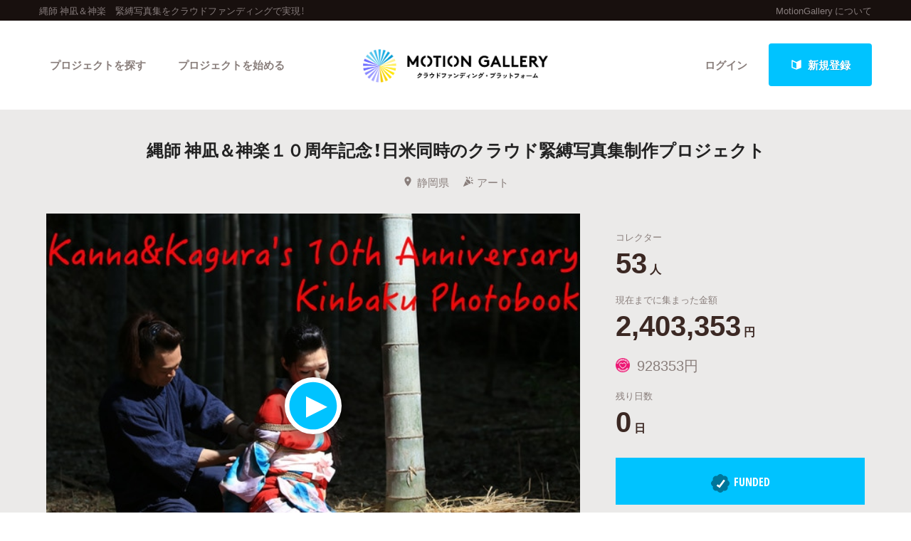

--- FILE ---
content_type: text/html; charset=utf-8
request_url: https://motion-gallery.net/projects/KannaandKagura
body_size: 146747
content:


<!DOCTYPE html>
<!--[if lt IE 7]><html class="no-js lt-ie9 lt-ie8 lt-ie7" lang="ja"><![endif]-->
<!--[if IE 7]>   <html class="no-js lt-ie9 lt-ie8" lang="ja"><![endif]-->
<!--[if IE 8]>   <html class="no-js lt-ie9" lang="ja"><![endif]-->
<!--[if gt IE 8]><!--><html lang="ja"><!--<![endif]-->
<head>
  <meta charset="utf-8">
  <meta http-equiv="X-UA-Compatible" content="IE=edge">
  <meta name="viewport" content="width=device-width, initial-scale=1.0">
  <title>  縄師 神凪＆神楽１０周年記念！日米同時のクラウド緊縛写真集制作プロジェクト - クラウドファンディングのMotionGallery</title>
  <meta name="description" content=" 縄師 神凪＆神楽が2016年7月に活動１０年目を迎えました。
１０周年イヤーの記念プロジェクト総決算として緊縛写真集の制作をします！

。クラウドファンディングのMotionGallery。" />
  <meta name="keywords" content="縄師 神凪＆神楽　緊縛写真集,クラウドファンディング,ソーシャルファンディング,資金調達,MotionGallery,モーションギャラリー" />
  <meta name="twitter:card" content="summary">
<meta name="twitter:site" content="@motiongallery">
		<meta property="og:title" content="縄師 神凪＆神楽１０周年記念！日米同時のクラウド緊縛写真集制作プロジェクト | MOTION GALLERY" /> 
        <meta property="og:image" content="https://d1fdy26u973qrp.cloudfront.net/projects/KannaandKagura/2d9e0336-97dc-4fdb-b235-320a46583b43" />
    <meta property="og:type" content="article" />
<meta property="og:url" content="https://motion-gallery.net/projects/KannaandKagura" />
<meta property="og:description" content=" 縄師 神凪＆神楽が2016年7月に活動１０年目を迎えました。
１０周年イヤーの記念プロジェクト総決算として緊縛写真集の制作をします！

。クラウドファンディングのMotionGallery。" />
<meta property="og:site_name" content="motion-gallery.net" /> 
<meta property="fb:admins" content="1375400693" /> 
<meta property="fb:app_id" content="160920600642652" />
<meta property="og:locale" content="ja_JP" /> 

  <link rel="stylesheet" href="https://cdnjs.cloudflare.com/ajax/libs/foundation/6.4.2/css/foundation.min.css">
  <link rel="stylesheet" href="https://cdnjs.cloudflare.com/ajax/libs/OwlCarousel2/2.1.6/assets/owl.carousel.min.css">
  <link rel="stylesheet" href="https://cdnjs.cloudflare.com/ajax/libs/OwlCarousel2/2.1.6/assets/owl.theme.default.min.css">
  <link rel="stylesheet" href="https://cdn.jsdelivr.net/yakuhanjp/1.3.1/css/yakuhanjp.min.css">
  <link rel="stylesheet" href="https://cdnjs.cloudflare.com/ajax/libs/lightcase/2.4.0/css/lightcase.min.css">
  <link rel="stylesheet" href="/stylesheets/v2/app.css?20230824">
  <link rel="stylesheet" type="text/css" href="/fonts/3785ea0fa3df7716fb97045e6f9e1437/font.css?family=CambridgeRoundW01-BoldCond"/>
  <link rel="apple-touch-icon" href="/assets/icons/apple-touch-icon-25e81a566c7f1ee2f7340ec4c42351540603ab08a820fb4f04659bf7f98064fc.png">
<link rel="apple-touch-icon" sizes="57x57" href="/assets/icons/apple-icon-57x57-25e81a566c7f1ee2f7340ec4c42351540603ab08a820fb4f04659bf7f98064fc.png">
<link rel="apple-touch-icon" sizes="60x60" href="/assets/icons/apple-icon-60x60-e1c5a0e89f655ead7004406aaaf4337525f54d138f3b5e448f953214e9d5d7d8.png">
<link rel="apple-touch-icon" sizes="72x72" href="/assets/icons/apple-icon-72x72-29b04258c65120a85b6448ad5ab2ed6db80d20278dfea5ee56378e221950a914.png">
<link rel="apple-touch-icon" sizes="76x76" href="/assets/icons/apple-icon-76x76-5e34d42632a78161bcf617c0fe704875ae562d505e94c6bee012df9049c0bae8.png">
<link rel="apple-touch-icon" sizes="114x114" href="/assets/icons/apple-icon-114x114-e1e4de21f3b136c653a8a9232a4b796211e444c9f23949efa7157ab60c5a31ce.png">
<link rel="apple-touch-icon" sizes="120x120" href="/assets/icons/apple-icon-120x120-9f4aa79812ad3a2e0c52b4a1a7abb9c45c078f0463bf3a182b87a2f4ab2d84fe.png">
<link rel="apple-touch-icon" sizes="144x144" href="/assets/icons/apple-icon-144x144-8a25740e6355f1d6a3f5f5d4786d1a206c6d3ca95bc872e3b95156b53f683222.png">
<link rel="apple-touch-icon" sizes="152x152" href="/assets/icons/apple-icon-152x152-b8df34d9d538602e0f420ec81314424303330d1799e2be7d4ac6519efce02a8f.png">
<link rel="apple-touch-icon" sizes="180x180" href="/assets/icons/apple-icon-180x180-4685f240f76fc0efe8c26fe9f2bee795150da16f32eff4891d8873092d6106d9.png">
<link rel="icon" type="image/png" sizes="192x192" href="/assets/icons/android-icon-192x192-47e8291df096d4ebbf7f8618d02de93eb7c87de69565e91ad5abd84bed1bbf1a.png">
<link rel="icon" type="image/png" sizes="32x32" href="/assets/icons/favicon-32x32-eb821480f94054f77b8b2f874d246f19d4e117892252f5ffdda7f5a98df54298.png">
<link rel="icon" type="image/png" sizes="96x96" href="/assets/icons/favicon-96x96-9b5e736de3ad3d5dad59878a2c6dfa86129e8b98c1a640adf01085ea8d60c1b7.png">
<link rel="icon" type="image/png" sizes="16x16" href="/assets/icons/favicon-16x16-b0d3f26705452f277711d251a0f95e31e21c0fdc0550cd0f75ab7b8c9085ff67.png">

  <!-- <link rel="stylesheet" href="http://motiongallery.ndv.me/stylesheets/app.css"> -->

  <meta name="csrf-param" content="authenticity_token" />
<meta name="csrf-token" content="+JqSfk3YxVba+nHH7p3M7TslKILOQmpAAqLP4Qhx1iMFedEwek4jVgf1hQG0ubVg5NvonLSmUM+tFsqMeoXUFQ==" />
  <!-- Google Tag Manager -->
<script>(function(w,d,s,l,i){w[l]=w[l]||[];w[l].push({'gtm.start':
new Date().getTime(),event:'gtm.js'});var f=d.getElementsByTagName(s)[0],
j=d.createElement(s),dl=l!='dataLayer'?'&l='+l:'';j.async=true;j.src=
'https://www.googletagmanager.com/gtm.js?id='+i+dl;f.parentNode.insertBefore(j,f);
})(window,document,'script','dataLayer','GTM-MP42BMBK');</script>
<!-- End Google Tag Manager -->


    <!-- Global site tag (gtag.js) - Google Ads: 807856143 -->
<script async src="https://www.googletagmanager.com/gtag/js?id=AW-807856143"></script>
<script>
  window.dataLayer = window.dataLayer || [];
  function gtag(){dataLayer.push(arguments);}
  gtag('js', new Date());
  gtag('config', 'AW-807856143');
</script>

  <!-- Twitter conversion tracking base code -->
<script>!function(e,t,n,s,u,a){e.twq||(s=e.twq=function(){s.exe?s.exe.apply(s,arguments):s.queue.push(arguments); },s.version='1.1',s.queue=[],u=t.createElement(n),u.async=!0,u.src='https://static.ads-twitter.com/uwt.js', a=t.getElementsByTagName(n)[0],a.parentNode.insertBefore(u,a))}(window,document,'script'); twq('config','o06ji');</script>
<!-- End Twitter conversion tracking base code -->


</head>
<body class="home" data-page-id="home">
<!-- Google Tag Manager (noscript) -->
<noscript><iframe src="https://www.googletagmanager.com/ns.html?id=GTM-MP42BMBK"
height="0" width="0" style="display:none;visibility:hidden"></iframe></noscript>
<!-- End Google Tag Manager (noscript) -->

<div id="container_v2">
      <svg style="position: absolute; width: 0; height: 0; overflow: hidden;" version="1.1" xmlns="http://www.w3.org/2000/svg" xmlns:xlink="http://www.w3.org/1999/xlink">
  <defs>
    <symbol id="icon-facebook" viewBox="0 0 32 32">
    <title>facebook</title>
    <path d="M19 6h5v-6h-5c-3.86 0-7 3.14-7 7v3h-4v6h4v16h6v-16h5l1-6h-6v-3c0-0.542 0.458-1 1-1z"></path>
    </symbol>

    <symbol id="icon-twitter" viewBox="0 0 32 32">
    <title>twitter</title>
    <path d="M32 7.075c-1.175 0.525-2.444 0.875-3.769 1.031 1.356-0.813 2.394-2.1 2.887-3.631-1.269 0.75-2.675 1.3-4.169 1.594-1.2-1.275-2.906-2.069-4.794-2.069-3.625 0-6.563 2.938-6.563 6.563 0 0.512 0.056 1.012 0.169 1.494-5.456-0.275-10.294-2.888-13.531-6.862-0.563 0.969-0.887 2.1-0.887 3.3 0 2.275 1.156 4.287 2.919 5.463-1.075-0.031-2.087-0.331-2.975-0.819 0 0.025 0 0.056 0 0.081 0 3.181 2.263 5.838 5.269 6.437-0.55 0.15-1.131 0.231-1.731 0.231-0.425 0-0.831-0.044-1.237-0.119 0.838 2.606 3.263 4.506 6.131 4.563-2.25 1.762-5.075 2.813-8.156 2.813-0.531 0-1.050-0.031-1.569-0.094 2.913 1.869 6.362 2.95 10.069 2.95 12.075 0 18.681-10.006 18.681-18.681 0-0.287-0.006-0.569-0.019-0.85 1.281-0.919 2.394-2.075 3.275-3.394z"></path>
    </symbol>

    <symbol id="icon-mail" viewBox="0 0 32 32">
    <title>mail</title>
    <path d="M5.315 9.274l11.185 9.726 11.187-9.728c0.194 0.184 0.313 0.445 0.313 0.735v11.986c0 0.557-0.449 1.007-1.003 1.007h-20.994c-0.564 0-1.003-0.451-1.003-1.007v-11.986c0-0.289 0.121-0.549 0.315-0.733zM6.004 8c-1.107 0-2.004 0.895-2.004 1.994v12.012c0 1.101 0.89 1.994 2.004 1.994h20.993c1.107 0 2.004-0.895 2.004-1.994v-12.012c0-1.101-0.89-1.994-2.004-1.994h-20.993zM16.5 17.7l-10-8.7h20l-10 8.7z"></path>
    </symbol>

    <symbol id="icon-key" viewBox="0 0 32 32">
    <title>key</title>
    <path d="M17.034 13.368l-12.716 12.736c-0.429 0.43-0.429 1.129-0.002 1.559l0.018 0.019c0.428 0.431 1.119 0.438 1.553 0.003l2.65-2.648 2.463 2.463 1.5-1.5-2.463-2.463 3.001-2.999 1.962 1.962 1.5-1.5-1.962-1.962 4.082-4.080c0.963 0.657 2.126 1.042 3.38 1.042 3.314 0 6-2.686 6-6s-2.686-6-6-6c-3.314 0-6 2.686-6 6 0 1.248 0.381 2.408 1.034 3.368zM13 22l-1.5 1.5 2.5 2.5-3 3-2.5-2.5-1.875 1.875c-0.841 0.841-2.204 0.845-3.042 0.007l0.035 0.035c-0.837-0.837-0.835-2.2 0.007-3.042l12.157-12.157c-0.5-0.963-0.782-2.058-0.782-3.218 0-3.866 3.134-7 7-7s7 3.134 7 7c0 3.866-3.134 7-7 7-1.16 0-2.255-0.282-3.218-0.782v0l-2.782 2.782 2 2-3 3-2-2zM22 14v0 0c-2.209 0-4-1.791-4-4s1.791-4 4-4c2.209 0 4 1.791 4 4s-1.791 4-4 4zM22 13c1.657 0 3-1.343 3-3s-1.343-3-3-3c-1.657 0-3 1.343-3 3s1.343 3 3 3v0 0z"></path>
    </symbol>

    <symbol id="icon-notification" viewBox="0 0 32 32">
    <title>notification</title>
    <path d="M16 3c-3.472 0-6.737 1.352-9.192 3.808s-3.808 5.72-3.808 9.192c0 3.472 1.352 6.737 3.808 9.192s5.72 3.808 9.192 3.808c3.472 0 6.737-1.352 9.192-3.808s3.808-5.72 3.808-9.192c0-3.472-1.352-6.737-3.808-9.192s-5.72-3.808-9.192-3.808zM16 0v0c8.837 0 16 7.163 16 16s-7.163 16-16 16c-8.837 0-16-7.163-16-16s7.163-16 16-16zM14 22h4v4h-4zM14 6h4v12h-4z"></path>
    </symbol>

    <symbol id="icon-checkmark" viewBox="0 0 32 32">
    <title>checkmark</title>
    <path d="M27 4l-15 15-7-7-5 5 12 12 20-20z"></path>
    </symbol>

    <symbol id="icon-chevron" viewBox="0 0 21 32">
    <title>chevron</title>
    <path d="M8.498 31.071l-3.851-3.585 10.49-11.552-10.49-11.419 3.851-3.585 13.809 15.004z"></path>
    </symbol>

    <symbol id="icon-chevron-left" viewBox="0 0 21 32">
    <title>chevron-left</title>
    <path d="M15.801 0.929l3.851 3.585-10.49 11.552 10.49 11.419-3.851 3.585-13.809-15.004z"></path>
    </symbol>

    <symbol id="icon-location" viewBox="0 0 32 32">
    <title>location</title>
    <path d="M16 0c-5.523 0-10 4.477-10 10 0 10 10 22 10 22s10-12 10-22c0-5.523-4.477-10-10-10zM16 16c-3.314 0-6-2.686-6-6s2.686-6 6-6 6 2.686 6 6-2.686 6-6 6z"></path>
    </symbol>

    <symbol id="icon-image" viewBox="0 0 32 32">
    <title>image</title>
    <path d="M29.996 4c0.001 0.001 0.003 0.002 0.004 0.004v23.993c-0.001 0.001-0.002 0.003-0.004 0.004h-27.993c-0.001-0.001-0.003-0.002-0.004-0.004v-23.993c0.001-0.001 0.002-0.003 0.004-0.004h27.993zM30 2h-28c-1.1 0-2 0.9-2 2v24c0 1.1 0.9 2 2 2h28c1.1 0 2-0.9 2-2v-24c0-1.1-0.9-2-2-2v0z"></path>
    <path d="M26 9c0 1.657-1.343 3-3 3s-3-1.343-3-3 1.343-3 3-3 3 1.343 3 3z"></path>
    <path d="M28 26h-24v-4l7-12 8 10h2l7-6z"></path>
    </symbol>

    <symbol id="icon-user" viewBox="0 0 20 28">
    <title>user</title>
    <path d="M20 21.859c0 2.281-1.5 4.141-3.328 4.141h-13.344c-1.828 0-3.328-1.859-3.328-4.141 0-4.109 1.016-8.859 5.109-8.859 1.266 1.234 2.984 2 4.891 2s3.625-0.766 4.891-2c4.094 0 5.109 4.75 5.109 8.859zM16 8c0 3.313-2.688 6-6 6s-6-2.688-6-6 2.688-6 6-6 6 2.688 6 6z"></path>
    </symbol>

    <symbol id="icon-group" viewBox="0 0 30 28">
    <title>group</title>
    <path d="M9.266 14c-1.625 0.047-3.094 0.75-4.141 2h-2.094c-1.563 0-3.031-0.75-3.031-2.484 0-1.266-0.047-5.516 1.937-5.516 0.328 0 1.953 1.328 4.062 1.328 0.719 0 1.406-0.125 2.078-0.359-0.047 0.344-0.078 0.688-0.078 1.031 0 1.422 0.453 2.828 1.266 4zM26 23.953c0 2.531-1.672 4.047-4.172 4.047h-13.656c-2.5 0-4.172-1.516-4.172-4.047 0-3.531 0.828-8.953 5.406-8.953 0.531 0 2.469 2.172 5.594 2.172s5.063-2.172 5.594-2.172c4.578 0 5.406 5.422 5.406 8.953zM10 4c0 2.203-1.797 4-4 4s-4-1.797-4-4 1.797-4 4-4 4 1.797 4 4zM21 10c0 3.313-2.688 6-6 6s-6-2.688-6-6 2.688-6 6-6 6 2.688 6 6zM30 13.516c0 1.734-1.469 2.484-3.031 2.484h-2.094c-1.047-1.25-2.516-1.953-4.141-2 0.812-1.172 1.266-2.578 1.266-4 0-0.344-0.031-0.688-0.078-1.031 0.672 0.234 1.359 0.359 2.078 0.359 2.109 0 3.734-1.328 4.062-1.328 1.984 0 1.937 4.25 1.937 5.516zM28 4c0 2.203-1.797 4-4 4s-4-1.797-4-4 1.797-4 4-4 4 1.797 4 4z"></path>
    </symbol>
    <symbol id="icon-plus" viewBox="0 0 22 28">
    <title>plus</title>
    <path d="M22 11.5v3c0 0.828-0.672 1.5-1.5 1.5h-6.5v6.5c0 0.828-0.672 1.5-1.5 1.5h-3c-0.828 0-1.5-0.672-1.5-1.5v-6.5h-6.5c-0.828 0-1.5-0.672-1.5-1.5v-3c0-0.828 0.672-1.5 1.5-1.5h6.5v-6.5c0-0.828 0.672-1.5 1.5-1.5h3c0.828 0 1.5 0.672 1.5 1.5v6.5h6.5c0.828 0 1.5 0.672 1.5 1.5z"></path>
    </symbol>

    <symbol id="icon-comment" viewBox="0 0 28 28">
    <title>comment</title>
    <path d="M28 14c0 5.531-6.266 10-14 10-0.766 0-1.531-0.047-2.266-0.125-2.047 1.813-4.484 3.094-7.187 3.781-0.562 0.156-1.172 0.266-1.781 0.344-0.344 0.031-0.672-0.219-0.75-0.594v-0.016c-0.078-0.391 0.187-0.625 0.422-0.906 0.984-1.109 2.109-2.047 2.844-4.656-3.219-1.828-5.281-4.656-5.281-7.828 0-5.516 6.266-10 14-10s14 4.469 14 10z"></path>
    </symbol>

    <symbol id="icon-bubble" viewBox="0 0 33 32">
    <title>bubble</title>
    <path d="M28.195 0.051c1.067 0 1.991 0.39 2.771 1.17s1.17 1.704 1.17 2.771v17.734c0 1.067-0.39 1.991-1.17 2.771s-1.704 1.17-2.771 1.17h-8.867l-7.697 5.788c-0.246 0.164-0.503 0.174-0.77 0.031s-0.4-0.359-0.4-0.647v-5.172h-5.911c-1.067 0-1.991-0.39-2.771-1.17s-1.17-1.704-1.17-2.771v-17.734c0-1.067 0.39-1.991 1.17-2.771s1.704-1.17 2.771-1.17h23.645z"></path>
    </symbol>

      </defs>
</svg>

        <section id="tagline_v2" class="s-tagline">
    <div class="grid-container">
        <div class="grid-x grid-padding-x">
            <p class="cell auto">縄師 神凪＆神楽　緊縛写真集をクラウドファンディングで実現！</p>
            <nav class="cell shrink">
                <ul>
                    <li><a href="/about">MotionGallery について</a></li>
                </ul>
            </nav>
        </div>
    </div>
</section>



<!-- ヘッダー -->
    <header id="header_v2" class="s-header nav_menu--container">
      <div class="grid-container">
      <div class="grid-x grid-padding-x">
        <div class="cell">
        <p id="h-logo"><a href="/"><img src="/images/logo.png" alt="Motion Gallery"></a></p>
        <nav>
            <ul class="header-signup">
              <li>
                <a href="/users/sign_in">ログイン</a>
              </li>
              <li>
                <a href="/users/sign_up">
                  <span class="sprite -signup">
                    <svg viewBox="0 0 1 1">
                      <use xlink:href="/images/sprites.svg#signup"></svg>
                    </svg>
                  </span>
                  新規登録
</a>              </li>
            </ul>
          <ul class="header-nav">
          <li class="nav_menu--holder">
            <a href="/discover">プロジェクトを探す</a>
            <div class="nav_menu">
  <div class="grid-x align-center">
    <div class="cell small-12">
      <div class="nav_menu--inner">
        <section class="nav_menu--section">
          <h2 class="nav_menu--section--title"><strong>Highlight</strong></h2>
          <ul class="grid-x grid--padding align-center">
            <li class="cell shrink">
              <a href="/discover#pickup" title="人気のプロジェクト" class="nav_menu--link"><svg class="icon icon-chevron"><use xlink:href="#icon-chevron"></use></svg>人気のプロジェクト</a>
            </li>
            <li class="cell shrink">
              <a href="/categories/All" title="新着プロジェクト" class="nav_menu--link"><svg class="icon icon-chevron"><use xlink:href="#icon-chevron"></use></svg>新着プロジェクト</a>
            </li>
            <li class="cell shrink">
              <a href="/categories/All/will_finish_soon" title="終了間近のプロジェクト" class="nav_menu--link"><svg class="icon icon-chevron"><use xlink:href="#icon-chevron"></use></svg>終了間近のプロジェクト</a>
            </li>
          </ul>
        </section class="nav_menu--section">

        <section class="nav_menu--section">
          <h2 class="nav_menu--section--title"><strong>Feature</strong></h2>
          <ul class="grid-x grid--padding align-center">
            <li class="cell shrink">
              <a href="/discover" title="カテゴリーから探す" class="nav_menu--link"><svg class="icon icon-chevron"><use xlink:href="#icon-chevron"></use></svg>カテゴリーから探す</a>
            </li>
            <li class="cell shrink">
              <a href="/discover/tags" title="タグから探す" class="nav_menu--link"><svg class="icon icon-chevron"><use xlink:href="#icon-chevron"></use></svg>タグから探す</a>
            </li>
            <li class="cell shrink">
              <a href="/discover/curators_list" title="キュレーターから探す" class="nav_menu--link"><svg class="icon icon-chevron"><use xlink:href="#icon-chevron"></use></svg>キュレーターから探す</a>
            </li>
            <li class="cell shrink">
              <a href="/features" title="特集から探す" class="nav_menu--link"><svg class="icon icon-chevron"><use xlink:href="#icon-chevron"></use></svg>特集から探す</a>
            </li>
            <li class="cell shrink">
              <a href="/project_updates" title="最新進捗報告から探す" class="nav_menu--link"><svg class="icon icon-chevron"><use xlink:href="#icon-chevron"></use></svg>最新進捗報告から探す</a>
            </li>
          </ul>
        </section>

        <section class="nav_menu--section">
          <h2 class="nav_menu--section--title"><strong>Legendary</strong></h2>
          <ul class="grid-x grid--padding align-center">
            <li class="cell shrink">
              <a href="/categories/All/completed" title="最新達成プロジェクト" class="nav_menu--link"><svg class="icon icon-chevron"><use xlink:href="#icon-chevron"></use></svg>最新達成プロジェクト</a>
            </li>
            <li class="cell shrink">
              <a href="/categories/All/sort_by_amount" title="調達額が大きいプロジェクト" class="nav_menu--link"><svg class="icon icon-chevron"><use xlink:href="#icon-chevron"></use></svg>調達額が大きいプロジェクト</a>
            </li>
          </ul>
        </section>
      </div>
    </div>
  </div>
</div>

          </li>

            <li><a href="/start_project">プロジェクトを始める</a></li>
          </ul>
        </nav>
      </div>
    </div>
    </div>
  </header>





  
  <section id="main" class="l-home">
    <section class="page-section s-main">
      <header id="project-header">
  <div id="project-header-title">
    <div class="row">
      <div class="columns">
        <div id="project-cover-small-only">
            <div class="movie" data-movie="https://www.youtube.com/embed/AhzRyN0QjM0">
              <div class="loader">
  <svg version="1.1" class="loader" xmlns="http://www.w3.org/2000/svg" xmlns:xlink="http://www.w3.org/1999/xlink" x="0px" y="0px" width="40px" height="40px" viewBox="0 0 50 50" style="enable-background:new 0 0 50 50;" xml:space="preserve">
    <path fill="#000" d="M25.251,6.461c-10.318,0-18.683,8.365-18.683,18.683h4.068c0-8.071,6.543-14.615,14.615-14.615V6.461z" transform="rotate(147.722 25 25)">
      <animateTransform attributeType="xml" attributeName="transform" type="rotate" from="0 25 25" to="360 25 25" dur="0.6s" repeatCount="indefinite"></animateTransform>
    </path>
  </svg>
</div>

              <div class="preview" style="background-image: url('https://d1fdy26u973qrp.cloudfront.net/projects/KannaandKagura/2d9e0336-97dc-4fdb-b235-320a46583b43');"></div>
              <div class="playbtn">
                <div class="btnbg"></div>
                <span class="sprite -play">
                  <svg viewBox="0 0 1 1">
                    <use xlink:href="/images/sprites.svg#play"></use>
                  </svg>
                </span>
              </div>
            </div>
        </div>
        <h1>縄師 神凪＆神楽１０周年記念！日米同時のクラウド緊縛写真集制作プロジェクト</h1>
        <ul class="info">
          <li>
            <span class="sprite -location">
              <svg viewBox="0 0 1 1">
                <use xlink:href="/images/sprites.svg#location"></use>
              </svg>
            </span>静岡県</li>
          <li>
            <a href="/categories/Art">
              <span class="sprite -art">
                <svg viewBox="0 0 1 1">
                  <use xlink:href="/images/sprites.svg#category_art"></use>
                </svg>
              </span>アート
            </a>
          </li>
        </ul>
      </div>
    </div>
  </div>
  <!-- #project-header-content -->
  <div id="project-header-content">
    <div class="row">
      <div class="medium-7 large-8 columns">
        <div id="project-cover-medium-up">
            <div class="movie" data-movie="https://www.youtube.com/embed/AhzRyN0QjM0">
              <div class="loader">
  <svg version="1.1" class="loader" xmlns="http://www.w3.org/2000/svg" xmlns:xlink="http://www.w3.org/1999/xlink" x="0px" y="0px" width="40px" height="40px" viewBox="0 0 50 50" style="enable-background:new 0 0 50 50;" xml:space="preserve">
    <path fill="#000" d="M25.251,6.461c-10.318,0-18.683,8.365-18.683,18.683h4.068c0-8.071,6.543-14.615,14.615-14.615V6.461z" transform="rotate(147.722 25 25)">
      <animateTransform attributeType="xml" attributeName="transform" type="rotate" from="0 25 25" to="360 25 25" dur="0.6s" repeatCount="indefinite"></animateTransform>
    </path>
  </svg>
</div>

              <div class="preview" style="background-image: url('https://d1fdy26u973qrp.cloudfront.net/projects/KannaandKagura/2d9e0336-97dc-4fdb-b235-320a46583b43');"></div>
              <div class="playbtn">
                <div class="btnbg"></div>
                <span class="sprite -play">
                  <svg viewBox="0 0 1 1">
                    <use xlink:href="/images/sprites.svg#play"></use>
                  </svg>
                </span>
              </div>
            </div>
        </div>
        <p>縄師 神凪＆神楽が2016年7月に活動１０年目を迎えました。<br />１０周年イヤーの記念プロジェクト総決算として緊縛写真集の制作をします！<br /><br /></p>
        <ul class="list-tag">
              <li><a href="/tag/Photo-album">#写真集</a></li>
              <li><a href="/tag/10th-anniversary">#10周年</a></li>
        </ul>
      </div>
      <div class="medium-5 large-4 columns">
        <div id="project-progress-bar-small-only">
              <p class="closed funded">
                <img src="/assets/new_design/funded_success-5fb81a3a61bb7de8e1dcf1876f5209c7142351efaeefab0ae53957949fdff67d.png" />FUNDED</p>
              <p class="closed-note">このプロジェクトは、目標金額1,000,000円を達成し、2017年7月24日23:59に終了しました。</p>
        </div>
        <div class="stats-table">
          <dl class="collector">
            <dt>コレクター</dt>
            <dd><span class="number">53</span><span class="unit">人</span></dd>
          </dl>
          <dl class="money">
            <dt>現在までに集まった金額</dt>
            <dd><span class="number">2,403,353</span><span class="unit">円</span></dd>
              <dd class="indiegogo--holder has-tips align-left align-bottom">
                <i class="indiegogo--logo"></i><span class="indiegogo">928353円</span>
                <span class="tips">
                  このプロジェクトはindiegogo連動プロジェクトです。
                  <br>
                  現在までに集まった金額の内、この金額が、indiegogo経由で集まっています。
                  <br>
                  （2017年07月24日時点の為替レートにて換算）
                </span>
              </dd>
          </dl>
          <dl class="days">
            <dt>残り日数</dt>
              <dd><span class="number">0</span><span class="unit">日</span></dd>
          </dl>
        </div>
          <div id="project-progress-bar-medium-up">
              <p class="closed funded"><img src="/assets/new_design/funded_success-5fb81a3a61bb7de8e1dcf1876f5209c7142351efaeefab0ae53957949fdff67d.png" />FUNDED</p>
              <p class="closed-note">このプロジェクトは、目標金額1,000,000円を達成し、2017年7月24日23:59に終了しました。</p>
          </div>
        <div class="cta">
          <ul>
            <li class="facebook">
  <a href="http://www.facebook.com/share.php?u=https://motion-gallery.net/projects/KannaandKagura" id="facebook-header-button-1478" onclick="window.open(this.href, 'FBwindow', 'width=650, height=450, menubar=no, toolbar=no, scrollbars=yes'); return false;" data-project-id="1478" data-project-update-id="" data-id-suffix="1478">
      <span class="sprite -facebook">
        <svg viewBox="0 0 1 1">
          <use xlink:href="/images/sprites.svg#facebook"></use>
        </svg>
      </span> シェア
    </a>
</li>


            <li class="twitter"><a class="tweet-share" href="https://twitter.com/intent/tweet?url=https%3A%2F%2Fmotion-gallery.net%2Fprojects%2FKannaandKagura&text=%E8%A6%81%E3%83%81%E3%82%A7%E3%83%83%E3%82%AF%EF%BC%81%E7%B8%84%E5%B8%AB%20%E7%A5%9E%E5%87%AA%EF%BC%86%E7%A5%9E%E6%A5%BD%EF%BC%91%EF%BC%90%E5%91%A8%E5%B9%B4%E8%A8%98%E5%BF%B5%EF%BC%81%E6%97%A5%E7%B1%B3%E5%90%8C%E6%99%82%E3%81%AE%E3%82%AF%E3%83%A9%E3%82%A6%E3%83%89%E7%B7%8A%E7%B8%9B%E5%86%99%E7%9C%9F%E9%9B%86%E5%88%B6%E4%BD%9C%E3%83%97%E3%83%AD%E3%82%B8%E3%82%A7%E3%82%AF%E3%83%88%20%40motiongallery" target="blank" data-project-update-id="" >
  <span class="sprite -twitter">
    <svg viewBox="0 0 1 1">
      <use xlink:href="/images/sprites.svg#twitter"></use>
    </svg>
  </span>ツイート</a>
</li>
            <li class="line"><a href="http://line.me/R/msg/text/?https://motion-gallery.net/projects/KannaandKagura" target="_blank">
                <span class="sprite -line">
                  <svg viewBox="0 0 1 1">
                    <use xlink:href="/images/sprites.svg#line"></use>
                  </svg>
                </span> LINEで送る</a></li>
            <li class="embed"><a href="#project-embed" data-rel="lightcase">
                <span class="sprite -link">
                  <svg viewBox="0 0 1 1">
                    <use xlink:href="/images/sprites.svg#link"></use>
                  </svg>
                </span>サイトに埋め込み</a></li>
          </ul>
        </div>
        <div class="profile">
          <img class="thumb" src="https://d1fdy26u973qrp.cloudfront.net/users/uAYiHDS8c3vM0PQdB4Ny/face_image/middle-1487051333" />
          <h2><small>Presenter</small><br />
            Kanna&amp;Kagura<a href="#project-presenter" data-rel="lightcase">
              <span class="sprite -info">
                <svg viewBox="0 0 1 1">
                  <use xlink:href="/images/sprites.svg#info"></use>
                </svg>
              </span>プロフィールを表示</a></h2>
        </div>
      </div>
    </div>
  </div>
</header>
<section id="project-embed">
  <div class="content">
    <div class="row">
      <div class="medium-6 large-6 columns">
        <h2>プロジェクトをブログやサイトで紹介</h2>
        <p>テキストエリアのコードをあなたのブログやサイトのHTMLに張り付けると、右にあるようなプロジェクトウィジェットが表示されます。</p>
        <textarea readonly="readonly"><iframe src='https://motion-gallery.net/projects/KannaandKagura/widget' frameborder="0" scrolling="no" width="324" height="452"></iframe></textarea>
      </div>
      <div class="pjtItemPreview">
      <iframe src="https://motion-gallery.net/projects/KannaandKagura/widget" frameborder="0" scrolling="no" width="324" height="452"></iframe>
      </div>
    </div>
  </div>
</section>

<section id="project-presenter">
  <header class="header">
    <div class="row">
      <div class="columns">
          <a href="/users/98966/creations"><img class="thumb" src="https://d1fdy26u973qrp.cloudfront.net/users/uAYiHDS8c3vM0PQdB4Ny/face_image/middle-1487051333" /></a>
        <h2><small>PRESENTER</small><br /><a href="/users/98966/creations">Kanna&amp;Kagura</a></h2>
      </div>
    </div>
  </header>
  <div class="content">
    <div class="row">
      <div class="medium-8 large-8 columns">
        <p>縄師神凪とパートナーの神楽です。

日本各地と欧米豪諸国で緊縛ライヴショーパフォーマンス・ワークショップ・プライベートレッスン・サロン等を開催・出演しております。
また緊縛撮影(静止画・動画)に参加したり、緊縛用の麻縄も各種製作販売しております。</p>
      </div>
      <div class="medium-4 large-4 columns">
        <ul class="info">
          <li>
            <span>
              <span class="sprite -location">
                <svg viewBox="0 0 1 1">
                  <use xlink:href="/images/sprites.svg#location"></use>
                </svg>
              </span>東京都
            </span
          </li>
          <li>
            <span>
              <span class="sprite -owner">
                <svg viewBox="0 0 1 1">
                  <use xlink:href="/images/sprites.svg#owner"></use>
                </svg>
              </span>起案数 1
            </span>
          </li>
          <li>
            <span>
              <span class="sprite -funded">
                <svg viewBox="0 0 1 1">
                  <use xlink:href="/images/sprites.svg#funded"></use>
                </svg>
              </span>応援数 0
            </span>
          </li>
          <!--
          <li>
          <span>
              <span class="sprite -facebook">
                <svg viewBox="0 0 1 1">
                  <use xlink:href="/images/sprites.svg#facebook"></use>
                </svg>
            </span>Facebook (未設定) 
            </span>
          </li>
          -->
          <li>
            <a href="https://twitter.com/intent/user?user_id=583243093" target="_blank">
            <span class="sprite -twitter">
              <svg viewBox="0 0 1 1">
                <use xlink:href="/images/sprites.svg#twitter"></use>
              </svg>
            </span>Twitter<span id="presenter_twitter_followers_count"></span>
          </a>
          </li>
          <li>
              <a href="http://kanna-kagura.blogspot.com/" target="_blank">
              <span class="sprite -link">
                <svg viewBox="0 0 1 1">
                  <use xlink:href="/images/sprites.svg#link"></use>
                </svg>
              </span>http://kanna-kagura.blogspot.com/
              </a>
          </li>
          <li>
            <span>
              <span class="sprite -follower">
                <svg viewBox="0 0 1 1">
                  <use xlink:href="/images/sprites.svg#follower"></use>
                </svg>
              </span>フォロワー 2 人
            </span>
            <ul class="follower-list">
            </ul>
          </li>
        </ul>
      </div>
    </div>
  </div>
  <footer class="footer">
    <div class="row">
      <div class="columns">
        <ul class="menu">
          <li>
            <a href="/mails/new?project_id=1478">
              <span class="sprite -email">
                <svg viewBox="0 0 1 1">
                  <use xlink:href="/images/sprites.svg#email"></use>
                </svg>
              </span>質問や意見をメール
</a>          </li>

          <li>
            <a href="#" onclick="follow(); return false;">
              <span class="sprite -follow">
                <svg viewBox="0 0 1 1">
                  <use xlink:href="/images/sprites.svg#follow"></use>
                </svg>
            </span><span id="follow_span_text">フォロー</span>
            </a>
          </li>
        </ul>
      </div>
    </div>
  </footer>
</section>

<script>
var follow_posting = false;
function follow(user_id) {
  if(follow_posting) return;
  if(!user_id) {
      location.href="/users/sign_in?notice=on";
  }
  follow_posting = true;
  $.post(
      "/follows/follow",
      {"_method": "PATCH", "follow[followee_id]": user_id},
      function(data) {
        follow_posting = false;
        if($("#follow_span_text").text() === "フォロー") {
            $("#follow_span_text").text("フォロー中");
        } else {
            $("#follow_span_text").text("フォロー");
        }
      }
  );

}
</script>




      <nav id="project-nav" class="page-nav s-local-nav">
  <div class="row">
    <div class="columns">
      <div class="mask">
        <p class="logo">
          <a href="/">
            <img alt="" src="/assets/new_design/logo_square-4caafdacba539f4a1ddcc2d16d2959e2a6fbbafffc9374f5c2c0b226c1c6452c.png" />
          </a>
        </p>
        <ul class="menu">
          <li>
            <a class="current" href="/projects/KannaandKagura">プロジェクト</a>
          </li>
          <li>
            <a class="" href="/projects/KannaandKagura/updates">
                アップデート <span class="counter">24</span>
</a>          </li>
          <li>
            <a class="" href="/projects/KannaandKagura/collectors">
              コレクター <span class="counter">53</span>
</a>          </li>
        </ul>
      </div>
    </div>
  </div>
</nav>


      <div id="project-share">
  <section class="page-section s-main">
    <div class="row">
      <div class="columns">
        <ul class="share">
          <li class="facebook">
            <a href="http://www.facebook.com/share.php?u=http://motion-gallery.net/projects/KannaandKagura"  onclick="window.open(this.href, 'FBwindow', 'width=650, height=450, menubar=no, toolbar=no, scrollbars=yes'); return false;">
                    <span class="sprite -facebook">
        <svg viewBox="0 0 1 1">
          <use xlink:href="/assets/new_design/sprites-e1b5f3d1446e96dd1861f507d722e5a6fe419201b62e63eefbc71764e68b0a4c.svg#facebook"></use>
        </svg>
      </span>
シェア
            </a>
          </li>
          <li class="twitter"><a class="tweet-share" href="https://twitter.com/intent/tweet?url=https%3A%2F%2Fmotion-gallery.net%2Fprojects%2FKannaandKagura&text=%E8%A6%81%E3%83%81%E3%82%A7%E3%83%83%E3%82%AF%EF%BC%81%E7%B8%84%E5%B8%AB%20%E7%A5%9E%E5%87%AA%EF%BC%86%E7%A5%9E%E6%A5%BD%EF%BC%91%EF%BC%90%E5%91%A8%E5%B9%B4%E8%A8%98%E5%BF%B5%EF%BC%81%E6%97%A5%E7%B1%B3%E5%90%8C%E6%99%82%E3%81%AE%E3%82%AF%E3%83%A9%E3%82%A6%E3%83%89%E7%B7%8A%E7%B8%9B%E5%86%99%E7%9C%9F%E9%9B%86%E5%88%B6%E4%BD%9C%E3%83%97%E3%83%AD%E3%82%B8%E3%82%A7%E3%82%AF%E3%83%88%20%40motiongallery" target="blank" data-project-update-id="" >
  <span class="sprite -twitter">
    <svg viewBox="0 0 1 1">
      <use xlink:href="/images/sprites.svg#twitter"></use>
    </svg>
  </span>ツイート</a>
</li>
          <li class="line">
          <a target="_blank" href="http://line.me/R/msg/text/?https://motion-gallery.net/projects/KannaandKagura">
                    <span class="sprite -line">
        <svg viewBox="0 0 1 1">
          <use xlink:href="/assets/new_design/sprites-e1b5f3d1446e96dd1861f507d722e5a6fe419201b62e63eefbc71764e68b0a4c.svg#line"></use>
        </svg>
      </span>
LINEで送る
</a>          </li>
        </ul>
      </div>
    </div>
  </section>
</div>

      <div id="project-main" class="row">
        <div class="medium-7 large-8 columns">
          

          <section id="project-content">
            <div id="project-description">
              <h2 class="hdLv05">このプロジェクトについて</h2>
              <div class="projectDetail">
                <p class="pjtIntroTxt">
                  縄師 神凪＆神楽が2016年7月に活動１０年目を迎えました。<br />１０周年イヤーの記念プロジェクト総決算として緊縛写真集の制作をします！<br /><br />
                </p>
                <p><img src="https://d1fdy26u973qrp.cloudfront.net/projects/KannaandKagura/0fff25da-f17f-4cc7-a6a0-f2774f7a40d4"></p><p><img src="https://d1fdy26u973qrp.cloudfront.net/projects/KannaandKagura/4e5ec232-9311-4fd2-a546-1b4cd62fe59f"></p><h4></h4><h4>《銀行振込による代理支援受付について》2017.7.7</h4><p>終了まで残り20日を切りました！<br>現在目標達成率180%を超えるご支援を頂いてます！！<br>本当にありがとうございます♡</p><p>200%超えのゴールに向けて更なるご支援をお願いしたいので、<br>本プロジェクトでは、クラウドファンディングでのご支援が技術的に難しい方へ、<br>支援募集期間終了直前まで、銀行振込によるご支援の受付をさせて頂きます!<br>メールにてご記入いただいた情報から、我々の方でクラウドファンディングに代理で銀行振込の事前登録をする方法です。 <br>これにより指定された銀行へのお振込で、同じ内容のご支援を行なうことができます！！</p><p><img src="https://d1fdy26u973qrp.cloudfront.net/projects/KannaandKagura/1b3ccad3-5eb6-4cee-a162-b92bd8b7e131"></p><p>銀行振込での代理支援をご希望される方は、kannawakaiあっとまーくgmail.comまで「クラウドファンディング」の件名にてご連絡ください。 </p><p>また、その際にお手数ですが、本文に以下の４点を明記してお送り下さいませ。</p><ul>
<li>お名前・ご住所・電話番号(クラウドファンディングのお礼の品の送付のために必要です)</li><li>ご希望のリターン名及び個数</li><li>お選びいただいたリターン内容に応じて、掲載用のお名前またはニックネーム・大判プリントの選択番号</li><li>合計金額</li></ul><p>こちらで確認後、代わりに事前登録させて頂き次第、ご支援の手順についてご案内させて頂きますのでよろしくお願いいたします。。</p><p>代理支援についての詳細はこちらをご覧ください☆<br><a href="https://motion-gallery.net/projects/KannaandKagura/updates/16093"  rel="nofollow">https://motion-gallery.net/projects/KannaandKagura...</a></p><p>通常のクラウドファンディングでのご支援方法はこちらでご案内しています☆<br><a href="https://motion-gallery.net/projects/KannaandKagura/updates/15866"  rel="nofollow">https://motion-gallery.net/projects/KannaandKagura...<br></a></p><h4>《160%達成!! ストレッチゴールについて》2017.6.22</h4><p>
	皆さま応援ありがとうございます！！<br>
	ご支援頂きました皆さまのおかげで、日米サイト共に、この度無事に設定していた目標金額を更に超えた160%に達成しております！！</p><p>
	そこで、15,000円以上のコースでご支援いただいた皆さま全員に、サイン入りのお部屋に飾れるオリジナルアイテムをプレゼント☆<br>
	追加撮影も計画中です！</p><p>
	ひきつづき更なる充実した内容になるよう、またより多くの方にお届けできるよう、新たな目標金額を設定するストレッチゴールに挑戦したいと思います！<br>
	<b>第二目標は200%達成☆</b></p><p>
	さらに、皆様から頂いたご要望にお応えして、<br>
	複数口でご支援いただきやすいコースも新たに追加することが決定しました！！<br>
	<i>¥30,000の応援プラン<br>
	¥100,000の特別応援プラン<br>
	¥100,000の縄カップルプラン</i><br>
	の３コースが加わります☆</p><p>
	さらにさらに、今回の１０周年写真集への想いをブログ記事にまとめましたので、ぜひご覧下さい。</p><p>
	<a target="_blank" href="http://kanna-kagura.blogspot.jp/2017/06/10the-thought-to-10th-anniversary.html"  rel="nofollow">神凪・神楽10周年写真集の想い☆The thought to the 10th anniversary photobook
<br></a></p><p><a target="_blank" href="http://kanna-kagura.blogspot.jp/2017/06/10the-thought-to-10th-anniversary.html"  rel="nofollow">http://kanna-kagura.blogspot.jp/2017/06/10the-thought-to-10th-anniversary.html</a></p><p>
	期待を裏切らない作品に仕上げ、多くの方に気持ちが届けられるようまだまだ頑張って参りますので、<br>
	どうかご支援ご協力を心よりお願い致します☆</p><h4><b>《縄師 神凪＆神楽》</b></h4><p>
	2006年に縄師 神凪＆神楽が出逢い、公私共にパートナーとなって以来、本当に数多くのイベントで緊縛ライヴに出演させていただき、おかげさまで昨年なんとか１０年という節目を迎えることができました。</p><p>
	長年の苦節の期間もありましたが、沢山の素敵な出逢いとご縁に恵まれ救われ支えて頂き、日本のみならず世界各国でのワークショップ開催やパフォーマンス出演、映画出演や緊縛指導等、活躍の場を広げることができました。</p><p>
	<a href="https://www.youtube.com/" target="_blank"  rel="nofollow"></a></p><h4><b>《活動１０周年をカタチに》</b></h4><p>
	今年の７月で１０周年のアニバーサリーイヤーもフィナーレを迎え、１１周年目に突入いたします。これもひとえに皆さま方のおかげと厚く御礼申し上げます！！</p><p>
	いつも応援してくださいます皆さま、全国各地から駆けつけてくださいます皆さま、お仕事をご依頼くださいます皆さま、活動に関わってくださった全ての皆さまへの心よりの感謝を込めまして、１０周年の総決算の記念プロジェクトを国際的なプロジェクトとして、日米同時のクラウドファンディングでの緊縛写真集の制作を企画いたしました！</p><p>
	<img src="https://d1fdy26u973qrp.cloudfront.net/projects/KannaandKagura/c036c74c-9ecd-4193-895c-e5c7dca38791"></p><p>
	<img src="https://d1fdy26u973qrp.cloudfront.net/projects/KannaandKagura/6a3a3925-c9e6-47ba-b241-8f01dd96eaa1"></p><h4><b style="font-family: Helvetica,&quot;Hiragino Kaku Gothic Pro&quot;,Meiryo,Osaka,&quot;MS P Gothic&quot;,sans-serif;">《１０周年記念緊縛写真集》</b></h4><p>
	１０年に一度あるかないかの大充実のスペシャルビッグプロジェクトです！</p><p>
	カメラマンに富山を中心に活躍する悟空さんをお迎えして、神凪＆神楽の代表作でもある花魁緊縛も初めて撮り下ろした、神凪の縛りと妖艶な神楽が中心の１０周年記念緊縛写真集。同時に、神凪にとって初の緊縛写真集とも相成ります。</p><p>
	１０周年のお祝い記念ということで、紙質にもこだわりクオリティーの高い重厚な装丁の贅沢な記念写真集を、この１０周年アニバーサリーイヤー中に製作し、１１周年目を皆さまとお迎えできるようにお手元にお届けできればと思っております。</p><p>
	<img src="https://d1fdy26u973qrp.cloudfront.net/projects/KannaandKagura/3c55ce84-e66c-4b5a-bd10-4c965739bca1"></p><h4><b style="font-family: Helvetica,&quot;Hiragino Kaku Gothic Pro&quot;,Meiryo,Osaka,&quot;MS P Gothic&quot;,sans-serif;">《プロジェクト内容》</b></h4><p>
	１０周年記念緊縛写真集はA4版に作品掲載を予定しています。</p><p>
	紙媒体を自費出版するにはコストがかかりすぎるため、とくに印刷代、デザイン費、色校正代、製本代、梱包発送代を皆さまからご支援いただきたいと思っております。</p><h4>《ご祝儀への特典(引き出物)》</h4><p>
	<b>・限定ポストカード３枚組１セット<br>
	</b>写真集のために撮り下ろした画像の中からこの為に選んで仕上げる３枚！［先行予約された方のみ！クラウドファンディング限定品］カップルプランでは２セット、プレミアムプランでは１０セットとなります。</p><p>
	<b>・写真集巻末にお名前クレジットを掲載(ニックネームでも可)<br>
	</b>写真集巻末にスペシャルサンクスとしてご希望のお名前でクレジットを掲載いたします。リターン額に応じてサイズは異なります。</p><p>
	<b style="font-family: Helvetica,&quot;Hiragino Kaku Gothic Pro&quot;,Meiryo,Osaka,&quot;MS P Gothic&quot;,sans-serif;">・限定選べる大判プリント(A3、額入り) 全５種類の中からお好みの１枚</b></p><p>
	<img src="https://d1fdy26u973qrp.cloudfront.net/projects/KannaandKagura/78c3fd6c-5dd8-4d4f-8283-51deb80c47ae"></p><p>
	写真集のために撮り下ろした初出し画像の中から選りすぐった写真を大判印刷し、裏面に３人の直筆サイン入りで、額に入れてお渡しいたします。［先行予約された方のみ！クラウドファンディング限定品］</p><p>
	松プラン・カップルプランでは選べる２枚、プレミアムプランでは全５種類を２セット計１０枚。</p><p>
	<b style="font-family: Helvetica,&quot;Hiragino Kaku Gothic Pro&quot;,Meiryo,Osaka,&quot;MS P Gothic&quot;,sans-serif;">・10周年記念緊縛写真集(A4、ハードカバー、約100ページ予定)<br>
	</b>悟空さん撮影、全編完全撮り下ろしの神凪＆神楽緊縛写真集。サイン＆エディション付きで送らせていただきます。(エディションナンバーはご支援くださった受付順で、選択はできません。)</p><p>
	クラウドファンディング限定の完全受注生産になりますので、一般販売(通販も)いたしません。ぜひこの機会に手に入れてください。</p><p>
	カップルプランでは２冊、プレミアムプランでは１０冊となります。</p><p>
	<b>・神縄(６mm８M)５本/１０本＋</b><b>悟空蝋１００g/２００g</b></p><p>
	<img src="https://d1fdy26u973qrp.cloudfront.net/projects/KannaandKagura/1cc07b64-0e71-496e-a48a-b32302c5b92c"></p><p>
	<img src="https://d1fdy26u973qrp.cloudfront.net/projects/KannaandKagura/7bd7fcbc-e32f-40ff-9a45-e85e06aa7962"></p><p>
	神凪が鞣しすぐにご使用いただける『神凪オリジナル・緊縛用麻縄“神縄(かんなわ)”』と、悟空さんが良質な材料だけを選んで配合した『悟空オリジナル・麻縄手入れ用最高級蜜蝋クリーム“悟空蝋(ごくろう)』</p><p>
	スタンダードパック・竹プランでは神縄５本＆悟空蝋１００gセット、梅プラン・松プランでは神縄１０本＆悟空蝋２００gセットでのお渡しとなります。</p><p>
	<b>・限定オリジナルグッズ<br>
	</b>このプロジェクトのためにオリジナルグッズを制作いたします。オリジナルデザインの手ぬぐいや缶バッジ等を予定しており、リターン額に応じて種類・点数が異なる場合もございます。</p><p>
	<b>・特別アニバーサリーブック(A5予定)<br>
	</b>今までの緊縛ライヴ写真やプライベート撮影など未公開の写真素材も含めて１０年分の活動を１冊にまとめた１０年の集大成的アニバーサリーブックレット！</p><p>
	カップルプランでは２冊、プレミアムプランでは１０冊となります。</p><p>
	<b style="font-family: Helvetica,&quot;Hiragino Kaku Gothic Pro&quot;,Meiryo,Osaka,&quot;MS P Gothic&quot;,sans-serif;">・プライベート緊縛レッスンor体験セッションinカップルプラン</b></p><p>
	<img src="https://d1fdy26u973qrp.cloudfront.net/projects/KannaandKagura/efc16a2c-ab66-4d44-bcb9-e3341969545f"></p><p>
	神凪によるプライベート緊縛レッスン/体験セッション ２時間</p><ul>
	
<li>交通費・会場費はお客様負担となります</li>	
<li>神凪が現役な限り有効。日程と場所はスケジュールを合わせて決めていきます</li></ul><p>
	<b>・緊縛ライブショー＆ワークショップinプレミアムプラン</b></p><p>
	<img src="https://d1fdy26u973qrp.cloudfront.net/projects/KannaandKagura/a4e9c003-0571-4379-9196-06b32a7f8e61"></p><p>
	あなたのために世界のどこでも神凪＆神楽緊縛ライヴショー・ワークショップ</p><ul>
	
<li>現地までの交通費込み</li>	
<li>会場費はお客様負担となります</li>	
<li>日程とワークショップの期間・内容についてはご相談しながら決めていきます</li></ul><h4>《タイムスケジュール》</h4><p>
	本プロジェクトは</p><p>
	すでに悟空さんと、<b>2015年11月12月</b>に浜松と京都で撮影を行いまして、選定した100枚ほどの写真を通常の仕事の合間を縫って編集いたしました。</p><p>
	<img src="https://d1fdy26u973qrp.cloudfront.net/projects/KannaandKagura/3302e61c-3aad-4b9c-ad47-f5dc507bc934"></p><p>
	宣伝告知のため、写真集のために撮り下ろした初出し画像の中から選りすぐった写真を使用して</p><p>
	<img src="https://d1fdy26u973qrp.cloudfront.net/projects/KannaandKagura/93ce5cb2-d773-42ad-b3d6-0e570861d803"></p><p>
	<img src="https://d1fdy26u973qrp.cloudfront.net/projects/KannaandKagura/2c03423f-16d8-4f0b-b9ad-e5d892df4e88"></p><p>
	<b>2016年2月</b>に開催されたマニフェスTOKYO2016でポストカード１種と額入り大判プリント３種を、</p><p>
	<img src="https://d1fdy26u973qrp.cloudfront.net/projects/KannaandKagura/15b0c880-ba60-43c8-b447-9a9d12917115"></p><p>
	<b>2017年1月</b>に開催されたマニフェスTOKYO2017でポストカード１種を先行販売いたしました。</p><p>
	ポストカードは<b>2016年</b>に開催したコペンハーゲン・ノルウェー・ロサンゼルス・バンクーバー・ゴールドコースト・シドニー・メルボルンのワークショップでも配布。</p><p>
	<b>2017年4〜5月</b>に開催されるロサンゼルス・ダラス・ニューヨーク・モントリオールのワークショップでも配布予定。</p><p>
	ニューヨークではギャラリーで数点展示予定！</p><p>
	<b>2017年4月〜7月</b>、 MotionGallery&amp;Indiegogo掲載。</p><p>
	これから特別アニバーサリーブック用の写真選定と、両誌の印刷屋さんと紙質の比較検討、レイアウト決め、オリジナル特典グッズのデザインの作業に入ります。</p><p>
	<b>2017年8月</b>、製本。特典グッズの制作。</p><p>
	<b>2017年9月</b>〜発送開始予定！</p><h4><b>《想定されるリスクとチャレンジ》</b></h4><p>
	今できる最高の作品を作っていくために、上記のスケジュールを変更しなくてはならない場合がございます。あらかじめご了承ください。</p><p>
	また本プロジェクトは、印刷・製本・発送代をメインに1,000,000円として設定させていただきました。このプロジェクトのため、１年以上をかけて撮影と編集と宣伝活動に尽力して参りましたので、そのための撮影経費、スタジオ代、交通費、編集費、カメラマンへのギャランティ、宣伝広告費などを含めた活動費用から黒字化させるプランから算出した金額となります。</p><p>
	目標金額に到達しない場合でも、ご支援いただいた金額内での写真集制作を行います。</p><p>
	目標以上に金額が集まった場合は、ページ数の増量(掲載点数の増加)、紙質の更なる向上、追加撮影、限定オリジナルグッズの追加などに資金を当てられればと思っております。</p><p>
	今回の皆様方のご支援により、より多くの写真をより良い紙と画質で掲載して沢山の方にお届けできるよう頑張って参りますので、どうかご協力よろしくお願い致します！！</p><p>
	FacebookやTwitter,InstagramやTumblr,Blog等での投稿・情報提供やシェア拡散、いいね！やお気に入りをしていただけるだけでも、大変励みになりとても助かります！この活動を広めるために、ぜひ貴方のお力をお貸しください⭐︎</p><h4>《スタッフ紹介》</h4><p>
	<b>縄師/髪結い/着付: 神凪</b></p><p>
	<img src="https://d1fdy26u973qrp.cloudfront.net/projects/KannaandKagura/fc9ad98d-e9ce-468f-a7f6-0bf11a06ce9d"></p><p>
	東京都浅草出身。</p><p>
	国内外で活動する縄師/緊縛師。</p><p>
	故・明智伝鬼に師事し、師の縄筋を受け継ぎ、自身のアレンジを加えて、世界中の数多くの緊縛愛好家に明智流/神凪流の緊縛術を伝授する。</p><p>
	アメリカ/カナダ/ウィーン/ドイツ/フランス/イタリア/スペイン/チェコ/デンマーク/ノルウェー/ロシア/オーストラリア/中国など海外でワークショップを多数開催。イベントや舞台へも数多く出演。</p><p>
	ライブ活動とワークショップの他にも、神縄會を発足させ、不定期でイベントやサロンや縄会の企画・主催、個人レッスン、体験緊縛、グループ講習、映画など映像の世界や舞台での緊縛指導・出演・監修、自身による緊縛作品撮りなど幅広く活動を展開。海外フォトグラファーやアーティストとのコラボレーションも積極的に行う。</p><p>
	計算され尽くした複雑な縄回しと無駄のない流れるような縄捌きによる類い稀な緊縛技術と捕縄術を取り入れたハードな責め縄が世界中で高い評価を得ており、講師とパフォーマーとして多大なる成果を収めるとともに、多くの著名な緊縛師やミストレスの指導育成に努め、緊縛術の普及と、緊縛界の技術の向上にも大いに貢献している。</p><p>
	More info about 神凪Kanna:&nbsp;<a href="http://kanna-kagura.blogspot.com/2014/11/about-kanna.html" style="font-size: 14px; font-family: Helvetica,&quot;Hiragino Kaku Gothic Pro&quot;,Meiryo,Osaka,&quot;MS P Gothic&quot;,sans-serif;"  rel="nofollow">http://kanna-kagura.blogspot.com/2014/11/about-kan...</a></p><ul>
	
<li>Twitter★<a href="https://twitter.com/nawashi_kanna" target="_blank"  rel="nofollow">@nawashi_kanna</a></li>	
<li>Facebook★<a href="https://www.facebook.com/nawashikanna" target="_blank"  rel="nofollow">@nawashikanna</a>/<a href="https://www.facebook.com/kannanawashi" target="_blank"  rel="nofollow">@kannanawashi</a></li>	
<li>Instagram★<a href="https://www.instagram.com/nawashi_kanna/" target="_blank"  rel="nofollow">@nawashi_kanna</a></li>	
<li>Blog★<a href="http://nawashikanna78.blog136.fc2.com/" style="font-size: 14px; font-family: Helvetica,&quot;Hiragino Kaku Gothic Pro&quot;,Meiryo,Osaka,&quot;MS P Gothic&quot;,sans-serif;"  rel="nofollow">http://nawashikanna78.blog136.fc2.com/</a></li>	
<li>Blog★<a href="http://kannakinbakuphoto.blog.fc2.com/" style="font-size: 14px; font-family: Helvetica,&quot;Hiragino Kaku Gothic Pro&quot;,Meiryo,Osaka,&quot;MS P Gothic&quot;,sans-serif;"  rel="nofollow">http://kannakinbakuphoto.blog.fc2.com/</a></li></ul><p>
	<b>モデル: 神楽</b></p><p>
	<img src="https://d1fdy26u973qrp.cloudfront.net/projects/KannaandKagura/4b804d36-2253-457a-b4ca-af2b7f9b33a5"></p><p>
	静岡県浜松市出身。</p><p>
	神凪のパートナー兼専属モデルとしてステージに出演したり、共にサロンやイベントを開催したり、最近では海外からプライベートレッスンの生徒を家に迎えて日本の暮らしや文化を紹介したり、海外ツアーを組んで同行するなど、通訳やマネージャーとしても公私にわたって神凪の活動を支える。</p><p>
	More info about 神楽Kagura:&nbsp;<a href="http://kanna-kagura.blogspot.com/2014/11/about-kagura.html" style="font-size: 14px; font-family: Helvetica,&quot;Hiragino Kaku Gothic Pro&quot;,Meiryo,Osaka,&quot;MS P Gothic&quot;,sans-serif;"  rel="nofollow">http://kanna-kagura.blogspot.com/2014/11/about-kag...</a></p><ul>
	
<li>Twitter★<a href="https://twitter.com/momoemu" target="_blank"  rel="nofollow">@momoemu</a></li>	
<li>Facebook★<a href="https://www.facebook.com/kaguram" target="_blank"  rel="nofollow">@kaguram</a></li>	
<li>Instagram★<a href="https://www.instagram.com/momoemu/" target="_blank"  rel="nofollow">@momoemu</a></li>	
<li>Blog★<a href="http://kanna-kagura.blogspot.jp/" style="font-size: 14px; font-family: Helvetica,&quot;Hiragino Kaku Gothic Pro&quot;,Meiryo,Osaka,&quot;MS P Gothic&quot;,sans-serif;"  rel="nofollow">http://kanna-kagura.blogspot.jp/</a></li>	
<li>FetLife★<a href="https://fetlife.com/users/848075" target="_blank"  rel="nofollow">Kanna-Kagura</a></li></ul><p>
	<b>カメラマン: 悟空</b></p><p>
	<img src="https://d1fdy26u973qrp.cloudfront.net/projects/KannaandKagura/b7cad1b2-8fd7-4891-86bb-63c827b11184"></p><p>
	北陸富山を拠点に活躍する緊縛師且つ写真家。</p><p>
	自身のスタジオStudioGにて緊縛バーを経営し、艶舞心縛會の代表として定期的に緊縛道場・縄講座・緊縛撮影会(Photo縄部)を主宰。</p><p>
	各地のイベントで緊縛ショーに出演したり、熱のこもった緊縛体験により、熱狂的なファンを獲得している。縛りと撮影への探求と研究に余念がなく、色気溢れる緊縛ショーと緊縛写真で観る者を魅了する。</p><p>
	神凪のライブ写真を出来る限り国内追いかけて収めてくれている。</p><ul>
	
<li>Twitter★<a href="https://twitter.com/toyotoyo117" target="_blank"  rel="nofollow">@toyotoyo117</a></li>	
<li>Blog★<a href="http://59gojo.blog.fc2.com/" style="font-size: 14px; font-family: Helvetica,&quot;Hiragino Kaku Gothic Pro&quot;,Meiryo,Osaka,&quot;MS P Gothic&quot;,sans-serif;"  rel="nofollow">http://59gojo.blog.fc2.com/</a></li>	
<li>Blog★<a href="http://studiogtoyo.blog.fc2.com/" style="font-size: 14px; font-family: Helvetica,&quot;Hiragino Kaku Gothic Pro&quot;,Meiryo,Osaka,&quot;MS P Gothic&quot;,sans-serif;"  rel="nofollow">http://studiogtoyo.blog.fc2.com/</a></li></ul><p>
	<b>撮影アシスタント: 鬼弐束, 麗香, Gene</b></p><p>
	<b>デザイナー/アドバイザー: 蘇芳眞矢</b></p><p>
	<img src="https://d1fdy26u973qrp.cloudfront.net/projects/KannaandKagura/b0f77d28-cdce-49fb-824a-cbce3b65129a"></p><p>
	クラブプレイや、観客調教ショー・Ｍ嬢とのSMショーを中心に関東のイベントや劇場でも活躍するミストレス。</p><p>
	バラエティ番組やクイズ番組などのテレビ出演や、フレンチレストランでのＳＭショー等、従来のジャンルやイメージに捉われない新しい方面でも幅広く活動中。</p><p>
	ショーでの凝った衣装や演出に定評があり、その美的センスを活かし、フリーランスデザイナーとしても活動。様々なイベントのフライヤーデザインや、神縄會のオリジナルグッズとフォトブックのデザインも担当している。LocoRock Design 代表。</p><ul>
	
<li>Twitter★<a href="https://twitter.com/maya7181suou" target="_blank"  rel="nofollow">@maya7181suou</a></li>	
<li>Facebook★<a href="https://www.facebook.com/mayasuou" target="_blank"  rel="nofollow">@mayasuou</a></li>	
<li>Instagram★<a href="https://www.instagram.com/mayasuou/" target="_blank"  rel="nofollow">@mayasuou</a></li>	
<li>Blog★<a href="http://suoumaya.blog.fc2.com/" style="font-size: 14px; font-family: Helvetica,&quot;Hiragino Kaku Gothic Pro&quot;,Meiryo,Osaka,&quot;MS P Gothic&quot;,sans-serif;"  rel="nofollow">http://suoumaya.blog.fc2.com/</a></li></ul><p>
	<img src="https://d1fdy26u973qrp.cloudfront.net/projects/KannaandKagura/953d24e7-126b-4180-be41-255f2ded840d"></p><h4>《様々な活動のなかで》</h4><p>
	色んな国のたくさんの方から写真集はないのか、出さないのかと嬉しいながら申し訳ないご質問をよく頂いておりました。</p><p>
	目標にもなっていた写真集を皆さまと一緒に実現できたら嬉しいです！</p><p>
	２０年３０年と末長く皆さまに愛されますよう、次の１０年も皆さまと共に、縄を愛し、好奇心を持ち続け、ワクワクしながら、本物を提供し、挑戦し続けて精進して参ります。</p><p>
	１０周年を皆さまもご一緒にお祝いいただけますようお願い申し上げます。</p>
              </div>
            </div>
          </section>


<style>
  figure {
    display: table;
  }

  figure.align-left {
    margin-right: auto;
  }

  figure.align-center {
    margin: auto;
  }

  figure.align-right {
    margin-left: auto;
  }

  figcaption {
    text-align: center;
    color: #999;
  }

  mark {
    background: linear-gradient(transparent 40%, rgb(255, 255, 127) 0%);
  }
</style>
        </div>
        <div class="meduim-5 large-4 columns">
  <section id="project-ticket">
    <h2>リターンを選ぶ</h2>
    <ul class="list-ticket">
          <li class="m-list-ticket">
          <div class="ticket over" data-href="/projects/KannaandKagura/collection/new?ticket_id=13187">
              <div class="content">
                <p class="price">
                  <span class="number">500</span>
                  <span class="unit">円</span>
                </p>
                <h3>ご希望金額でお気持ち応援</h3>
                <ul>
                    <li class="return">
                            <span class="sprite -dot">
        <svg viewBox="0 0 1 1">
          <use xlink:href="/assets/new_design/sprites-e1b5f3d1446e96dd1861f507d722e5a6fe419201b62e63eefbc71764e68b0a4c.svg#dot"></use>
        </svg>
      </span>

                      <span>コレクター限定アップデート報告</span>
                    </li>
                    <li class="return">
                            <span class="sprite -dot">
        <svg viewBox="0 0 1 1">
          <use xlink:href="/assets/new_design/sprites-e1b5f3d1446e96dd1861f507d722e5a6fe419201b62e63eefbc71764e68b0a4c.svg#dot"></use>
        </svg>
      </span>

                      <span>お礼メッセージ</span>
                    </li>
                    <li class="return">
                            <span class="sprite -dot">
        <svg viewBox="0 0 1 1">
          <use xlink:href="/assets/new_design/sprites-e1b5f3d1446e96dd1861f507d722e5a6fe419201b62e63eefbc71764e68b0a4c.svg#dot"></use>
        </svg>
      </span>

                      <span>オリジナル携帯用壁紙</span>
                    </li>
                  <li class="note">
                            <span class="sprite -calendar">
        <svg viewBox="0 0 1 1">
          <use xlink:href="/assets/new_design/sprites-e1b5f3d1446e96dd1861f507d722e5a6fe419201b62e63eefbc71764e68b0a4c.svg#calendar"></use>
        </svg>
      </span>

                      <span>
                        2017年09月 にお届け予定です。
                      </span>
                  </li>
                  <li class="collectors">
                          <span class="sprite -user">
        <svg viewBox="0 0 1 1">
          <use xlink:href="/assets/new_design/sprites-e1b5f3d1446e96dd1861f507d722e5a6fe419201b62e63eefbc71764e68b0a4c.svg#user"></use>
        </svg>
      </span>

                    <span>1人が応援しています。</span>
                  </li>
                </ul>
              </div>
            </div>
          </li>
          <li class="m-list-ticket">
          <div class="ticket over" data-href="/projects/KannaandKagura/collection/new?ticket_id=12341">
              <div class="content">
                <p class="price">
                  <span class="number">3000</span>
                  <span class="unit">円</span>
                </p>
                <h3>限定ポストカード３枚組１セット</h3>
                <ul>
                    <li class="return">
                            <span class="sprite -dot">
        <svg viewBox="0 0 1 1">
          <use xlink:href="/assets/new_design/sprites-e1b5f3d1446e96dd1861f507d722e5a6fe419201b62e63eefbc71764e68b0a4c.svg#dot"></use>
        </svg>
      </span>

                      <span>限定ポストカード３枚</span>
                    </li>
                    <li class="return">
                            <span class="sprite -dot">
        <svg viewBox="0 0 1 1">
          <use xlink:href="/assets/new_design/sprites-e1b5f3d1446e96dd1861f507d722e5a6fe419201b62e63eefbc71764e68b0a4c.svg#dot"></use>
        </svg>
      </span>

                      <span>お礼メッセージ</span>
                    </li>
                    <li class="return">
                            <span class="sprite -dot">
        <svg viewBox="0 0 1 1">
          <use xlink:href="/assets/new_design/sprites-e1b5f3d1446e96dd1861f507d722e5a6fe419201b62e63eefbc71764e68b0a4c.svg#dot"></use>
        </svg>
      </span>

                      <span>オリジナル携帯用壁紙</span>
                    </li>
                    <li class="return">
                            <span class="sprite -dot">
        <svg viewBox="0 0 1 1">
          <use xlink:href="/assets/new_design/sprites-e1b5f3d1446e96dd1861f507d722e5a6fe419201b62e63eefbc71764e68b0a4c.svg#dot"></use>
        </svg>
      </span>

                      <span>コレクター限定アップデート報告</span>
                    </li>
                    <li class="return">
                            <span class="sprite -dot">
        <svg viewBox="0 0 1 1">
          <use xlink:href="/assets/new_design/sprites-e1b5f3d1446e96dd1861f507d722e5a6fe419201b62e63eefbc71764e68b0a4c.svg#dot"></use>
        </svg>
      </span>

                      <span>宣伝フライヤー用ミニポスター</span>
                    </li>
                  <li class="note">
                            <span class="sprite -calendar">
        <svg viewBox="0 0 1 1">
          <use xlink:href="/assets/new_design/sprites-e1b5f3d1446e96dd1861f507d722e5a6fe419201b62e63eefbc71764e68b0a4c.svg#calendar"></use>
        </svg>
      </span>

                      <span>
                        2017年09月 にお届け予定です。
                      </span>
                  </li>
                  <li class="collectors">
                          <span class="sprite -user">
        <svg viewBox="0 0 1 1">
          <use xlink:href="/assets/new_design/sprites-e1b5f3d1446e96dd1861f507d722e5a6fe419201b62e63eefbc71764e68b0a4c.svg#user"></use>
        </svg>
      </span>

                    <span>2人が応援しています。</span>
                  </li>
                </ul>
              </div>
            </div>
          </li>
          <li class="m-list-ticket">
          <div class="ticket over" data-href="/projects/KannaandKagura/collection/new?ticket_id=12342">
              <div class="content">
                <p class="price">
                  <span class="number">15000</span>
                  <span class="unit">円</span>
                </p>
                <h3>限定選べる大判プリント(A3、額入り) 全５種類の中からお好みの１枚</h3>
                <ul>
                    <li class="return">
                            <span class="sprite -dot">
        <svg viewBox="0 0 1 1">
          <use xlink:href="/assets/new_design/sprites-e1b5f3d1446e96dd1861f507d722e5a6fe419201b62e63eefbc71764e68b0a4c.svg#dot"></use>
        </svg>
      </span>

                      <span>コレクター限定アップデート報告</span>
                    </li>
                    <li class="return">
                            <span class="sprite -dot">
        <svg viewBox="0 0 1 1">
          <use xlink:href="/assets/new_design/sprites-e1b5f3d1446e96dd1861f507d722e5a6fe419201b62e63eefbc71764e68b0a4c.svg#dot"></use>
        </svg>
      </span>

                      <span>お礼メッセージ</span>
                    </li>
                    <li class="return">
                            <span class="sprite -dot">
        <svg viewBox="0 0 1 1">
          <use xlink:href="/assets/new_design/sprites-e1b5f3d1446e96dd1861f507d722e5a6fe419201b62e63eefbc71764e68b0a4c.svg#dot"></use>
        </svg>
      </span>

                      <span>オリジナル携帯用壁紙</span>
                    </li>
                    <li class="return">
                            <span class="sprite -dot">
        <svg viewBox="0 0 1 1">
          <use xlink:href="/assets/new_design/sprites-e1b5f3d1446e96dd1861f507d722e5a6fe419201b62e63eefbc71764e68b0a4c.svg#dot"></use>
        </svg>
      </span>

                      <span>写真集巻末にお名前クレジットを掲載</span>
                    </li>
                    <li class="return">
                            <span class="sprite -dot">
        <svg viewBox="0 0 1 1">
          <use xlink:href="/assets/new_design/sprites-e1b5f3d1446e96dd1861f507d722e5a6fe419201b62e63eefbc71764e68b0a4c.svg#dot"></use>
        </svg>
      </span>

                      <span>サイン入りオリジナルアイテム</span>
                    </li>
                    <li class="return">
                            <span class="sprite -dot">
        <svg viewBox="0 0 1 1">
          <use xlink:href="/assets/new_design/sprites-e1b5f3d1446e96dd1861f507d722e5a6fe419201b62e63eefbc71764e68b0a4c.svg#dot"></use>
        </svg>
      </span>

                      <span>限定選べる大判プリント(A3、額入り)</span>
                    </li>
                    <li class="return">
                            <span class="sprite -dot">
        <svg viewBox="0 0 1 1">
          <use xlink:href="/assets/new_design/sprites-e1b5f3d1446e96dd1861f507d722e5a6fe419201b62e63eefbc71764e68b0a4c.svg#dot"></use>
        </svg>
      </span>

                      <span>宣伝フライヤー用ミニポスター</span>
                    </li>
                  <li class="note">
                            <span class="sprite -calendar">
        <svg viewBox="0 0 1 1">
          <use xlink:href="/assets/new_design/sprites-e1b5f3d1446e96dd1861f507d722e5a6fe419201b62e63eefbc71764e68b0a4c.svg#calendar"></use>
        </svg>
      </span>

                      <span>
                        2017年09月 にお届け予定です。
                      </span>
                  </li>
                  <li class="collectors">
                          <span class="sprite -user">
        <svg viewBox="0 0 1 1">
          <use xlink:href="/assets/new_design/sprites-e1b5f3d1446e96dd1861f507d722e5a6fe419201b62e63eefbc71764e68b0a4c.svg#user"></use>
        </svg>
      </span>

                    <span>1人が応援しています。</span>
                  </li>
                </ul>
              </div>
            </div>
          </li>
          <li class="m-list-ticket">
          <div class="ticket over" data-href="/projects/KannaandKagura/collection/new?ticket_id=12343">
              <div class="content">
                <p class="price">
                  <span class="number">15000</span>
                  <span class="unit">円</span>
                </p>
                <h3>10周年記念緊縛写真集(A4、ハードカバー、約100ページ予定)</h3>
                <ul>
                    <li class="return">
                            <span class="sprite -dot">
        <svg viewBox="0 0 1 1">
          <use xlink:href="/assets/new_design/sprites-e1b5f3d1446e96dd1861f507d722e5a6fe419201b62e63eefbc71764e68b0a4c.svg#dot"></use>
        </svg>
      </span>

                      <span>コレクター限定アップデート報告</span>
                    </li>
                    <li class="return">
                            <span class="sprite -dot">
        <svg viewBox="0 0 1 1">
          <use xlink:href="/assets/new_design/sprites-e1b5f3d1446e96dd1861f507d722e5a6fe419201b62e63eefbc71764e68b0a4c.svg#dot"></use>
        </svg>
      </span>

                      <span>お礼メッセージ</span>
                    </li>
                    <li class="return">
                            <span class="sprite -dot">
        <svg viewBox="0 0 1 1">
          <use xlink:href="/assets/new_design/sprites-e1b5f3d1446e96dd1861f507d722e5a6fe419201b62e63eefbc71764e68b0a4c.svg#dot"></use>
        </svg>
      </span>

                      <span>オリジナル携帯用壁紙</span>
                    </li>
                    <li class="return">
                            <span class="sprite -dot">
        <svg viewBox="0 0 1 1">
          <use xlink:href="/assets/new_design/sprites-e1b5f3d1446e96dd1861f507d722e5a6fe419201b62e63eefbc71764e68b0a4c.svg#dot"></use>
        </svg>
      </span>

                      <span>写真集巻末にお名前クレジットを掲載</span>
                    </li>
                    <li class="return">
                            <span class="sprite -dot">
        <svg viewBox="0 0 1 1">
          <use xlink:href="/assets/new_design/sprites-e1b5f3d1446e96dd1861f507d722e5a6fe419201b62e63eefbc71764e68b0a4c.svg#dot"></use>
        </svg>
      </span>

                      <span>サイン入りオリジナルアイテム</span>
                    </li>
                    <li class="return">
                            <span class="sprite -dot">
        <svg viewBox="0 0 1 1">
          <use xlink:href="/assets/new_design/sprites-e1b5f3d1446e96dd1861f507d722e5a6fe419201b62e63eefbc71764e68b0a4c.svg#dot"></use>
        </svg>
      </span>

                      <span>10周年記念緊縛写真集</span>
                    </li>
                    <li class="return">
                            <span class="sprite -dot">
        <svg viewBox="0 0 1 1">
          <use xlink:href="/assets/new_design/sprites-e1b5f3d1446e96dd1861f507d722e5a6fe419201b62e63eefbc71764e68b0a4c.svg#dot"></use>
        </svg>
      </span>

                      <span>宣伝フライヤー用ミニポスター</span>
                    </li>
                  <li class="note">
                            <span class="sprite -calendar">
        <svg viewBox="0 0 1 1">
          <use xlink:href="/assets/new_design/sprites-e1b5f3d1446e96dd1861f507d722e5a6fe419201b62e63eefbc71764e68b0a4c.svg#calendar"></use>
        </svg>
      </span>

                      <span>
                        2017年09月 にお届け予定です。
                      </span>
                  </li>
                  <li class="collectors">
                          <span class="sprite -user">
        <svg viewBox="0 0 1 1">
          <use xlink:href="/assets/new_design/sprites-e1b5f3d1446e96dd1861f507d722e5a6fe419201b62e63eefbc71764e68b0a4c.svg#user"></use>
        </svg>
      </span>

                    <span>31人が応援しています。</span>
                  </li>
                </ul>
              </div>
            </div>
          </li>
          <li class="m-list-ticket">
          <div class="ticket over" data-href="/projects/KannaandKagura/collection/new?ticket_id=12344">
              <div class="content">
                <p class="price">
                  <span class="number">30000</span>
                  <span class="unit">円</span>
                </p>
                <h3>スタンダードパック</h3>
                <ul>
                    <li class="return">
                            <span class="sprite -dot">
        <svg viewBox="0 0 1 1">
          <use xlink:href="/assets/new_design/sprites-e1b5f3d1446e96dd1861f507d722e5a6fe419201b62e63eefbc71764e68b0a4c.svg#dot"></use>
        </svg>
      </span>

                      <span>コレクター限定アップデート報告</span>
                    </li>
                    <li class="return">
                            <span class="sprite -dot">
        <svg viewBox="0 0 1 1">
          <use xlink:href="/assets/new_design/sprites-e1b5f3d1446e96dd1861f507d722e5a6fe419201b62e63eefbc71764e68b0a4c.svg#dot"></use>
        </svg>
      </span>

                      <span>お礼メッセージ</span>
                    </li>
                    <li class="return">
                            <span class="sprite -dot">
        <svg viewBox="0 0 1 1">
          <use xlink:href="/assets/new_design/sprites-e1b5f3d1446e96dd1861f507d722e5a6fe419201b62e63eefbc71764e68b0a4c.svg#dot"></use>
        </svg>
      </span>

                      <span>オリジナル携帯用壁紙</span>
                    </li>
                    <li class="return">
                            <span class="sprite -dot">
        <svg viewBox="0 0 1 1">
          <use xlink:href="/assets/new_design/sprites-e1b5f3d1446e96dd1861f507d722e5a6fe419201b62e63eefbc71764e68b0a4c.svg#dot"></use>
        </svg>
      </span>

                      <span>写真集巻末にお名前クレジットを掲載</span>
                    </li>
                    <li class="return">
                            <span class="sprite -dot">
        <svg viewBox="0 0 1 1">
          <use xlink:href="/assets/new_design/sprites-e1b5f3d1446e96dd1861f507d722e5a6fe419201b62e63eefbc71764e68b0a4c.svg#dot"></use>
        </svg>
      </span>

                      <span>サイン入りオリジナルアイテム</span>
                    </li>
                    <li class="return">
                            <span class="sprite -dot">
        <svg viewBox="0 0 1 1">
          <use xlink:href="/assets/new_design/sprites-e1b5f3d1446e96dd1861f507d722e5a6fe419201b62e63eefbc71764e68b0a4c.svg#dot"></use>
        </svg>
      </span>

                      <span>10周年記念緊縛写真集</span>
                    </li>
                    <li class="return">
                            <span class="sprite -dot">
        <svg viewBox="0 0 1 1">
          <use xlink:href="/assets/new_design/sprites-e1b5f3d1446e96dd1861f507d722e5a6fe419201b62e63eefbc71764e68b0a4c.svg#dot"></use>
        </svg>
      </span>

                      <span>限定ポストカード３枚</span>
                    </li>
                    <li class="return">
                            <span class="sprite -dot">
        <svg viewBox="0 0 1 1">
          <use xlink:href="/assets/new_design/sprites-e1b5f3d1446e96dd1861f507d722e5a6fe419201b62e63eefbc71764e68b0a4c.svg#dot"></use>
        </svg>
      </span>

                      <span>神縄(6mm8M)５本</span>
                    </li>
                    <li class="return">
                            <span class="sprite -dot">
        <svg viewBox="0 0 1 1">
          <use xlink:href="/assets/new_design/sprites-e1b5f3d1446e96dd1861f507d722e5a6fe419201b62e63eefbc71764e68b0a4c.svg#dot"></use>
        </svg>
      </span>

                      <span>悟空蝋(100g)</span>
                    </li>
                    <li class="return">
                            <span class="sprite -dot">
        <svg viewBox="0 0 1 1">
          <use xlink:href="/assets/new_design/sprites-e1b5f3d1446e96dd1861f507d722e5a6fe419201b62e63eefbc71764e68b0a4c.svg#dot"></use>
        </svg>
      </span>

                      <span>宣伝フライヤー用ミニポスター</span>
                    </li>
                  <li class="note">
                            <span class="sprite -calendar">
        <svg viewBox="0 0 1 1">
          <use xlink:href="/assets/new_design/sprites-e1b5f3d1446e96dd1861f507d722e5a6fe419201b62e63eefbc71764e68b0a4c.svg#calendar"></use>
        </svg>
      </span>

                      <span>
                        2017年09月 にお届け予定です。
                      </span>
                  </li>
                  <li class="collectors">
                          <span class="sprite -user">
        <svg viewBox="0 0 1 1">
          <use xlink:href="/assets/new_design/sprites-e1b5f3d1446e96dd1861f507d722e5a6fe419201b62e63eefbc71764e68b0a4c.svg#user"></use>
        </svg>
      </span>

                    <span>4人が応援しています。</span>
                  </li>
                </ul>
              </div>
            </div>
          </li>
          <li class="m-list-ticket">
          <div class="ticket over" data-href="/projects/KannaandKagura/collection/new?ticket_id=13156">
              <div class="content">
                <p class="price">
                  <span class="number">30000</span>
                  <span class="unit">円</span>
                </p>
                <h3>応援プラン</h3>
                <ul>
                    <li class="return">
                            <span class="sprite -dot">
        <svg viewBox="0 0 1 1">
          <use xlink:href="/assets/new_design/sprites-e1b5f3d1446e96dd1861f507d722e5a6fe419201b62e63eefbc71764e68b0a4c.svg#dot"></use>
        </svg>
      </span>

                      <span>コレクター限定アップデート報告</span>
                    </li>
                    <li class="return">
                            <span class="sprite -dot">
        <svg viewBox="0 0 1 1">
          <use xlink:href="/assets/new_design/sprites-e1b5f3d1446e96dd1861f507d722e5a6fe419201b62e63eefbc71764e68b0a4c.svg#dot"></use>
        </svg>
      </span>

                      <span>お礼メッセージ</span>
                    </li>
                    <li class="return">
                            <span class="sprite -dot">
        <svg viewBox="0 0 1 1">
          <use xlink:href="/assets/new_design/sprites-e1b5f3d1446e96dd1861f507d722e5a6fe419201b62e63eefbc71764e68b0a4c.svg#dot"></use>
        </svg>
      </span>

                      <span>オリジナル携帯用壁紙</span>
                    </li>
                    <li class="return">
                            <span class="sprite -dot">
        <svg viewBox="0 0 1 1">
          <use xlink:href="/assets/new_design/sprites-e1b5f3d1446e96dd1861f507d722e5a6fe419201b62e63eefbc71764e68b0a4c.svg#dot"></use>
        </svg>
      </span>

                      <span>特別アニバーサリーブック</span>
                    </li>
                    <li class="return">
                            <span class="sprite -dot">
        <svg viewBox="0 0 1 1">
          <use xlink:href="/assets/new_design/sprites-e1b5f3d1446e96dd1861f507d722e5a6fe419201b62e63eefbc71764e68b0a4c.svg#dot"></use>
        </svg>
      </span>

                      <span>限定ポストカード３枚</span>
                    </li>
                    <li class="return">
                            <span class="sprite -dot">
        <svg viewBox="0 0 1 1">
          <use xlink:href="/assets/new_design/sprites-e1b5f3d1446e96dd1861f507d722e5a6fe419201b62e63eefbc71764e68b0a4c.svg#dot"></use>
        </svg>
      </span>

                      <span>限定オリジナルグッズ</span>
                    </li>
                    <li class="return">
                            <span class="sprite -dot">
        <svg viewBox="0 0 1 1">
          <use xlink:href="/assets/new_design/sprites-e1b5f3d1446e96dd1861f507d722e5a6fe419201b62e63eefbc71764e68b0a4c.svg#dot"></use>
        </svg>
      </span>

                      <span>写真集巻末にお名前クレジットを掲載</span>
                    </li>
                    <li class="return">
                            <span class="sprite -dot">
        <svg viewBox="0 0 1 1">
          <use xlink:href="/assets/new_design/sprites-e1b5f3d1446e96dd1861f507d722e5a6fe419201b62e63eefbc71764e68b0a4c.svg#dot"></use>
        </svg>
      </span>

                      <span>神凪によるプライベート緊縛レッスン/体験セッション ２時間</span>
                    </li>
                    <li class="return">
                            <span class="sprite -dot">
        <svg viewBox="0 0 1 1">
          <use xlink:href="/assets/new_design/sprites-e1b5f3d1446e96dd1861f507d722e5a6fe419201b62e63eefbc71764e68b0a4c.svg#dot"></use>
        </svg>
      </span>

                      <span>サイン入りオリジナルアイテム</span>
                    </li>
                    <li class="return">
                            <span class="sprite -dot">
        <svg viewBox="0 0 1 1">
          <use xlink:href="/assets/new_design/sprites-e1b5f3d1446e96dd1861f507d722e5a6fe419201b62e63eefbc71764e68b0a4c.svg#dot"></use>
        </svg>
      </span>

                      <span>宣伝フライヤー用ミニポスター</span>
                    </li>
                  <li class="note">
                            <span class="sprite -calendar">
        <svg viewBox="0 0 1 1">
          <use xlink:href="/assets/new_design/sprites-e1b5f3d1446e96dd1861f507d722e5a6fe419201b62e63eefbc71764e68b0a4c.svg#calendar"></use>
        </svg>
      </span>

                      <span>
                        2017年09月 にお届け予定です。
                      </span>
                  </li>
                  <li class="collectors">
                          <span class="sprite -user">
        <svg viewBox="0 0 1 1">
          <use xlink:href="/assets/new_design/sprites-e1b5f3d1446e96dd1861f507d722e5a6fe419201b62e63eefbc71764e68b0a4c.svg#user"></use>
        </svg>
      </span>

                    <span>4人が応援しています。</span>
                  </li>
                </ul>
              </div>
            </div>
          </li>
          <li class="m-list-ticket">
          <div class="ticket over" data-href="/projects/KannaandKagura/collection/new?ticket_id=12345">
              <div class="content">
                <p class="price">
                  <span class="number">50000</span>
                  <span class="unit">円</span>
                </p>
                <h3>梅プラン</h3>
                <ul>
                    <li class="return">
                            <span class="sprite -dot">
        <svg viewBox="0 0 1 1">
          <use xlink:href="/assets/new_design/sprites-e1b5f3d1446e96dd1861f507d722e5a6fe419201b62e63eefbc71764e68b0a4c.svg#dot"></use>
        </svg>
      </span>

                      <span>コレクター限定アップデート報告</span>
                    </li>
                    <li class="return">
                            <span class="sprite -dot">
        <svg viewBox="0 0 1 1">
          <use xlink:href="/assets/new_design/sprites-e1b5f3d1446e96dd1861f507d722e5a6fe419201b62e63eefbc71764e68b0a4c.svg#dot"></use>
        </svg>
      </span>

                      <span>お礼メッセージ</span>
                    </li>
                    <li class="return">
                            <span class="sprite -dot">
        <svg viewBox="0 0 1 1">
          <use xlink:href="/assets/new_design/sprites-e1b5f3d1446e96dd1861f507d722e5a6fe419201b62e63eefbc71764e68b0a4c.svg#dot"></use>
        </svg>
      </span>

                      <span>オリジナル携帯用壁紙</span>
                    </li>
                    <li class="return">
                            <span class="sprite -dot">
        <svg viewBox="0 0 1 1">
          <use xlink:href="/assets/new_design/sprites-e1b5f3d1446e96dd1861f507d722e5a6fe419201b62e63eefbc71764e68b0a4c.svg#dot"></use>
        </svg>
      </span>

                      <span>写真集巻末にお名前クレジットを掲載</span>
                    </li>
                    <li class="return">
                            <span class="sprite -dot">
        <svg viewBox="0 0 1 1">
          <use xlink:href="/assets/new_design/sprites-e1b5f3d1446e96dd1861f507d722e5a6fe419201b62e63eefbc71764e68b0a4c.svg#dot"></use>
        </svg>
      </span>

                      <span>サイン入りオリジナルアイテム</span>
                    </li>
                    <li class="return">
                            <span class="sprite -dot">
        <svg viewBox="0 0 1 1">
          <use xlink:href="/assets/new_design/sprites-e1b5f3d1446e96dd1861f507d722e5a6fe419201b62e63eefbc71764e68b0a4c.svg#dot"></use>
        </svg>
      </span>

                      <span>10周年記念緊縛写真集</span>
                    </li>
                    <li class="return">
                            <span class="sprite -dot">
        <svg viewBox="0 0 1 1">
          <use xlink:href="/assets/new_design/sprites-e1b5f3d1446e96dd1861f507d722e5a6fe419201b62e63eefbc71764e68b0a4c.svg#dot"></use>
        </svg>
      </span>

                      <span>神縄(6mm8M)１０本</span>
                    </li>
                    <li class="return">
                            <span class="sprite -dot">
        <svg viewBox="0 0 1 1">
          <use xlink:href="/assets/new_design/sprites-e1b5f3d1446e96dd1861f507d722e5a6fe419201b62e63eefbc71764e68b0a4c.svg#dot"></use>
        </svg>
      </span>

                      <span>悟空蝋(200g)</span>
                    </li>
                    <li class="return">
                            <span class="sprite -dot">
        <svg viewBox="0 0 1 1">
          <use xlink:href="/assets/new_design/sprites-e1b5f3d1446e96dd1861f507d722e5a6fe419201b62e63eefbc71764e68b0a4c.svg#dot"></use>
        </svg>
      </span>

                      <span>限定ポストカード３枚</span>
                    </li>
                    <li class="return">
                            <span class="sprite -dot">
        <svg viewBox="0 0 1 1">
          <use xlink:href="/assets/new_design/sprites-e1b5f3d1446e96dd1861f507d722e5a6fe419201b62e63eefbc71764e68b0a4c.svg#dot"></use>
        </svg>
      </span>

                      <span>限定オリジナルグッズ</span>
                    </li>
                    <li class="return">
                            <span class="sprite -dot">
        <svg viewBox="0 0 1 1">
          <use xlink:href="/assets/new_design/sprites-e1b5f3d1446e96dd1861f507d722e5a6fe419201b62e63eefbc71764e68b0a4c.svg#dot"></use>
        </svg>
      </span>

                      <span>特別アニバーサリーブック</span>
                    </li>
                    <li class="return">
                            <span class="sprite -dot">
        <svg viewBox="0 0 1 1">
          <use xlink:href="/assets/new_design/sprites-e1b5f3d1446e96dd1861f507d722e5a6fe419201b62e63eefbc71764e68b0a4c.svg#dot"></use>
        </svg>
      </span>

                      <span>宣伝フライヤー用ミニポスター</span>
                    </li>
                  <li class="note">
                            <span class="sprite -calendar">
        <svg viewBox="0 0 1 1">
          <use xlink:href="/assets/new_design/sprites-e1b5f3d1446e96dd1861f507d722e5a6fe419201b62e63eefbc71764e68b0a4c.svg#calendar"></use>
        </svg>
      </span>

                      <span>
                        2017年09月 にお届け予定です。
                      </span>
                  </li>
                  <li class="collectors">
                          <span class="sprite -user">
        <svg viewBox="0 0 1 1">
          <use xlink:href="/assets/new_design/sprites-e1b5f3d1446e96dd1861f507d722e5a6fe419201b62e63eefbc71764e68b0a4c.svg#user"></use>
        </svg>
      </span>

                    <span>3人が応援しています。</span>
                  </li>
                </ul>
              </div>
            </div>
          </li>
          <li class="m-list-ticket">
          <div class="ticket over" data-href="/projects/KannaandKagura/collection/new?ticket_id=12346">
              <div class="content">
                <p class="price">
                  <span class="number">50000</span>
                  <span class="unit">円</span>
                </p>
                <h3>竹プラン</h3>
                <ul>
                    <li class="return">
                            <span class="sprite -dot">
        <svg viewBox="0 0 1 1">
          <use xlink:href="/assets/new_design/sprites-e1b5f3d1446e96dd1861f507d722e5a6fe419201b62e63eefbc71764e68b0a4c.svg#dot"></use>
        </svg>
      </span>

                      <span>コレクター限定アップデート報告</span>
                    </li>
                    <li class="return">
                            <span class="sprite -dot">
        <svg viewBox="0 0 1 1">
          <use xlink:href="/assets/new_design/sprites-e1b5f3d1446e96dd1861f507d722e5a6fe419201b62e63eefbc71764e68b0a4c.svg#dot"></use>
        </svg>
      </span>

                      <span>お礼メッセージ</span>
                    </li>
                    <li class="return">
                            <span class="sprite -dot">
        <svg viewBox="0 0 1 1">
          <use xlink:href="/assets/new_design/sprites-e1b5f3d1446e96dd1861f507d722e5a6fe419201b62e63eefbc71764e68b0a4c.svg#dot"></use>
        </svg>
      </span>

                      <span>オリジナル携帯用壁紙</span>
                    </li>
                    <li class="return">
                            <span class="sprite -dot">
        <svg viewBox="0 0 1 1">
          <use xlink:href="/assets/new_design/sprites-e1b5f3d1446e96dd1861f507d722e5a6fe419201b62e63eefbc71764e68b0a4c.svg#dot"></use>
        </svg>
      </span>

                      <span>写真集巻末にお名前クレジットを掲載</span>
                    </li>
                    <li class="return">
                            <span class="sprite -dot">
        <svg viewBox="0 0 1 1">
          <use xlink:href="/assets/new_design/sprites-e1b5f3d1446e96dd1861f507d722e5a6fe419201b62e63eefbc71764e68b0a4c.svg#dot"></use>
        </svg>
      </span>

                      <span>サイン入りオリジナルアイテム</span>
                    </li>
                    <li class="return">
                            <span class="sprite -dot">
        <svg viewBox="0 0 1 1">
          <use xlink:href="/assets/new_design/sprites-e1b5f3d1446e96dd1861f507d722e5a6fe419201b62e63eefbc71764e68b0a4c.svg#dot"></use>
        </svg>
      </span>

                      <span>10周年記念緊縛写真集</span>
                    </li>
                    <li class="return">
                            <span class="sprite -dot">
        <svg viewBox="0 0 1 1">
          <use xlink:href="/assets/new_design/sprites-e1b5f3d1446e96dd1861f507d722e5a6fe419201b62e63eefbc71764e68b0a4c.svg#dot"></use>
        </svg>
      </span>

                      <span>限定ポストカード３枚</span>
                    </li>
                    <li class="return">
                            <span class="sprite -dot">
        <svg viewBox="0 0 1 1">
          <use xlink:href="/assets/new_design/sprites-e1b5f3d1446e96dd1861f507d722e5a6fe419201b62e63eefbc71764e68b0a4c.svg#dot"></use>
        </svg>
      </span>

                      <span>限定選べる大判プリント(A3、額入り)</span>
                    </li>
                    <li class="return">
                            <span class="sprite -dot">
        <svg viewBox="0 0 1 1">
          <use xlink:href="/assets/new_design/sprites-e1b5f3d1446e96dd1861f507d722e5a6fe419201b62e63eefbc71764e68b0a4c.svg#dot"></use>
        </svg>
      </span>

                      <span>神縄(6mm8M)５本</span>
                    </li>
                    <li class="return">
                            <span class="sprite -dot">
        <svg viewBox="0 0 1 1">
          <use xlink:href="/assets/new_design/sprites-e1b5f3d1446e96dd1861f507d722e5a6fe419201b62e63eefbc71764e68b0a4c.svg#dot"></use>
        </svg>
      </span>

                      <span>悟空蝋(100g)</span>
                    </li>
                    <li class="return">
                            <span class="sprite -dot">
        <svg viewBox="0 0 1 1">
          <use xlink:href="/assets/new_design/sprites-e1b5f3d1446e96dd1861f507d722e5a6fe419201b62e63eefbc71764e68b0a4c.svg#dot"></use>
        </svg>
      </span>

                      <span>限定オリジナルグッズ</span>
                    </li>
                    <li class="return">
                            <span class="sprite -dot">
        <svg viewBox="0 0 1 1">
          <use xlink:href="/assets/new_design/sprites-e1b5f3d1446e96dd1861f507d722e5a6fe419201b62e63eefbc71764e68b0a4c.svg#dot"></use>
        </svg>
      </span>

                      <span>特別アニバーサリーブック</span>
                    </li>
                    <li class="return">
                            <span class="sprite -dot">
        <svg viewBox="0 0 1 1">
          <use xlink:href="/assets/new_design/sprites-e1b5f3d1446e96dd1861f507d722e5a6fe419201b62e63eefbc71764e68b0a4c.svg#dot"></use>
        </svg>
      </span>

                      <span>宣伝フライヤー用ミニポスター</span>
                    </li>
                  <li class="note">
                            <span class="sprite -calendar">
        <svg viewBox="0 0 1 1">
          <use xlink:href="/assets/new_design/sprites-e1b5f3d1446e96dd1861f507d722e5a6fe419201b62e63eefbc71764e68b0a4c.svg#calendar"></use>
        </svg>
      </span>

                      <span>
                        2017年09月 にお届け予定です。
                      </span>
                  </li>
                  <li class="collectors">
                          <span class="sprite -user">
        <svg viewBox="0 0 1 1">
          <use xlink:href="/assets/new_design/sprites-e1b5f3d1446e96dd1861f507d722e5a6fe419201b62e63eefbc71764e68b0a4c.svg#user"></use>
        </svg>
      </span>

                    <span>3人が応援しています。</span>
                  </li>
                </ul>
              </div>
            </div>
          </li>
          <li class="m-list-ticket">
          <div class="ticket over" data-href="/projects/KannaandKagura/collection/new?ticket_id=12347">
              <div class="content">
                <p class="price">
                  <span class="number">80000</span>
                  <span class="unit">円</span>
                </p>
                <h3>松プラン</h3>
                <ul>
                    <li class="return">
                            <span class="sprite -dot">
        <svg viewBox="0 0 1 1">
          <use xlink:href="/assets/new_design/sprites-e1b5f3d1446e96dd1861f507d722e5a6fe419201b62e63eefbc71764e68b0a4c.svg#dot"></use>
        </svg>
      </span>

                      <span>コレクター限定アップデート報告</span>
                    </li>
                    <li class="return">
                            <span class="sprite -dot">
        <svg viewBox="0 0 1 1">
          <use xlink:href="/assets/new_design/sprites-e1b5f3d1446e96dd1861f507d722e5a6fe419201b62e63eefbc71764e68b0a4c.svg#dot"></use>
        </svg>
      </span>

                      <span>お礼メッセージ</span>
                    </li>
                    <li class="return">
                            <span class="sprite -dot">
        <svg viewBox="0 0 1 1">
          <use xlink:href="/assets/new_design/sprites-e1b5f3d1446e96dd1861f507d722e5a6fe419201b62e63eefbc71764e68b0a4c.svg#dot"></use>
        </svg>
      </span>

                      <span>オリジナル携帯用壁紙</span>
                    </li>
                    <li class="return">
                            <span class="sprite -dot">
        <svg viewBox="0 0 1 1">
          <use xlink:href="/assets/new_design/sprites-e1b5f3d1446e96dd1861f507d722e5a6fe419201b62e63eefbc71764e68b0a4c.svg#dot"></use>
        </svg>
      </span>

                      <span>写真集巻末にお名前クレジットを大きく掲載</span>
                    </li>
                    <li class="return">
                            <span class="sprite -dot">
        <svg viewBox="0 0 1 1">
          <use xlink:href="/assets/new_design/sprites-e1b5f3d1446e96dd1861f507d722e5a6fe419201b62e63eefbc71764e68b0a4c.svg#dot"></use>
        </svg>
      </span>

                      <span>サイン入りオリジナルアイテム</span>
                    </li>
                    <li class="return">
                            <span class="sprite -dot">
        <svg viewBox="0 0 1 1">
          <use xlink:href="/assets/new_design/sprites-e1b5f3d1446e96dd1861f507d722e5a6fe419201b62e63eefbc71764e68b0a4c.svg#dot"></use>
        </svg>
      </span>

                      <span>10周年記念緊縛写真集</span>
                    </li>
                    <li class="return">
                            <span class="sprite -dot">
        <svg viewBox="0 0 1 1">
          <use xlink:href="/assets/new_design/sprites-e1b5f3d1446e96dd1861f507d722e5a6fe419201b62e63eefbc71764e68b0a4c.svg#dot"></use>
        </svg>
      </span>

                      <span>限定ポストカード３枚</span>
                    </li>
                    <li class="return">
                            <span class="sprite -dot">
        <svg viewBox="0 0 1 1">
          <use xlink:href="/assets/new_design/sprites-e1b5f3d1446e96dd1861f507d722e5a6fe419201b62e63eefbc71764e68b0a4c.svg#dot"></use>
        </svg>
      </span>

                      <span>限定選べる大判プリント(A3、額入り)２枚</span>
                    </li>
                    <li class="return">
                            <span class="sprite -dot">
        <svg viewBox="0 0 1 1">
          <use xlink:href="/assets/new_design/sprites-e1b5f3d1446e96dd1861f507d722e5a6fe419201b62e63eefbc71764e68b0a4c.svg#dot"></use>
        </svg>
      </span>

                      <span>神縄(6mm8M)１０本</span>
                    </li>
                    <li class="return">
                            <span class="sprite -dot">
        <svg viewBox="0 0 1 1">
          <use xlink:href="/assets/new_design/sprites-e1b5f3d1446e96dd1861f507d722e5a6fe419201b62e63eefbc71764e68b0a4c.svg#dot"></use>
        </svg>
      </span>

                      <span>悟空蝋(200g)</span>
                    </li>
                    <li class="return">
                            <span class="sprite -dot">
        <svg viewBox="0 0 1 1">
          <use xlink:href="/assets/new_design/sprites-e1b5f3d1446e96dd1861f507d722e5a6fe419201b62e63eefbc71764e68b0a4c.svg#dot"></use>
        </svg>
      </span>

                      <span>限定オリジナルグッズ</span>
                    </li>
                    <li class="return">
                            <span class="sprite -dot">
        <svg viewBox="0 0 1 1">
          <use xlink:href="/assets/new_design/sprites-e1b5f3d1446e96dd1861f507d722e5a6fe419201b62e63eefbc71764e68b0a4c.svg#dot"></use>
        </svg>
      </span>

                      <span>特別アニバーサリーブック</span>
                    </li>
                    <li class="return">
                            <span class="sprite -dot">
        <svg viewBox="0 0 1 1">
          <use xlink:href="/assets/new_design/sprites-e1b5f3d1446e96dd1861f507d722e5a6fe419201b62e63eefbc71764e68b0a4c.svg#dot"></use>
        </svg>
      </span>

                      <span>宣伝フライヤー用ミニポスター</span>
                    </li>
                  <li class="note">
                            <span class="sprite -calendar">
        <svg viewBox="0 0 1 1">
          <use xlink:href="/assets/new_design/sprites-e1b5f3d1446e96dd1861f507d722e5a6fe419201b62e63eefbc71764e68b0a4c.svg#calendar"></use>
        </svg>
      </span>

                      <span>
                        2017年09月 にお届け予定です。
                      </span>
                  </li>
                  <li class="collectors">
                          <span class="sprite -user">
        <svg viewBox="0 0 1 1">
          <use xlink:href="/assets/new_design/sprites-e1b5f3d1446e96dd1861f507d722e5a6fe419201b62e63eefbc71764e68b0a4c.svg#user"></use>
        </svg>
      </span>

                    <span>2人が応援しています。</span>
                  </li>
                </ul>
              </div>
            </div>
          </li>
          <li class="m-list-ticket">
          <div class="ticket over" data-href="/projects/KannaandKagura/collection/new?ticket_id=12348">
              <div class="content">
                <p class="price">
                  <span class="number">100000</span>
                  <span class="unit">円</span>
                </p>
                <h3>カップルプラン</h3>
                <ul>
                    <li class="return">
                            <span class="sprite -dot">
        <svg viewBox="0 0 1 1">
          <use xlink:href="/assets/new_design/sprites-e1b5f3d1446e96dd1861f507d722e5a6fe419201b62e63eefbc71764e68b0a4c.svg#dot"></use>
        </svg>
      </span>

                      <span>コレクター限定アップデート報告</span>
                    </li>
                    <li class="return">
                            <span class="sprite -dot">
        <svg viewBox="0 0 1 1">
          <use xlink:href="/assets/new_design/sprites-e1b5f3d1446e96dd1861f507d722e5a6fe419201b62e63eefbc71764e68b0a4c.svg#dot"></use>
        </svg>
      </span>

                      <span>お礼メッセージ</span>
                    </li>
                    <li class="return">
                            <span class="sprite -dot">
        <svg viewBox="0 0 1 1">
          <use xlink:href="/assets/new_design/sprites-e1b5f3d1446e96dd1861f507d722e5a6fe419201b62e63eefbc71764e68b0a4c.svg#dot"></use>
        </svg>
      </span>

                      <span>オリジナル携帯用壁紙</span>
                    </li>
                    <li class="return">
                            <span class="sprite -dot">
        <svg viewBox="0 0 1 1">
          <use xlink:href="/assets/new_design/sprites-e1b5f3d1446e96dd1861f507d722e5a6fe419201b62e63eefbc71764e68b0a4c.svg#dot"></use>
        </svg>
      </span>

                      <span>写真集巻末にお二人のお名前クレジットをペアまたは個別で記載</span>
                    </li>
                    <li class="return">
                            <span class="sprite -dot">
        <svg viewBox="0 0 1 1">
          <use xlink:href="/assets/new_design/sprites-e1b5f3d1446e96dd1861f507d722e5a6fe419201b62e63eefbc71764e68b0a4c.svg#dot"></use>
        </svg>
      </span>

                      <span>10周年記念緊縛写真集２冊</span>
                    </li>
                    <li class="return">
                            <span class="sprite -dot">
        <svg viewBox="0 0 1 1">
          <use xlink:href="/assets/new_design/sprites-e1b5f3d1446e96dd1861f507d722e5a6fe419201b62e63eefbc71764e68b0a4c.svg#dot"></use>
        </svg>
      </span>

                      <span>限定オリジナルグッズ２セット</span>
                    </li>
                    <li class="return">
                            <span class="sprite -dot">
        <svg viewBox="0 0 1 1">
          <use xlink:href="/assets/new_design/sprites-e1b5f3d1446e96dd1861f507d722e5a6fe419201b62e63eefbc71764e68b0a4c.svg#dot"></use>
        </svg>
      </span>

                      <span>限定ポストカード３枚２セット</span>
                    </li>
                    <li class="return">
                            <span class="sprite -dot">
        <svg viewBox="0 0 1 1">
          <use xlink:href="/assets/new_design/sprites-e1b5f3d1446e96dd1861f507d722e5a6fe419201b62e63eefbc71764e68b0a4c.svg#dot"></use>
        </svg>
      </span>

                      <span>限定選べる大判プリント(A3、額入り)２枚</span>
                    </li>
                    <li class="return">
                            <span class="sprite -dot">
        <svg viewBox="0 0 1 1">
          <use xlink:href="/assets/new_design/sprites-e1b5f3d1446e96dd1861f507d722e5a6fe419201b62e63eefbc71764e68b0a4c.svg#dot"></use>
        </svg>
      </span>

                      <span>特別アニバーサリーブック２冊</span>
                    </li>
                    <li class="return">
                            <span class="sprite -dot">
        <svg viewBox="0 0 1 1">
          <use xlink:href="/assets/new_design/sprites-e1b5f3d1446e96dd1861f507d722e5a6fe419201b62e63eefbc71764e68b0a4c.svg#dot"></use>
        </svg>
      </span>

                      <span>神凪によるプライベート緊縛レッスン/体験セッション ２時間</span>
                    </li>
                    <li class="return">
                            <span class="sprite -dot">
        <svg viewBox="0 0 1 1">
          <use xlink:href="/assets/new_design/sprites-e1b5f3d1446e96dd1861f507d722e5a6fe419201b62e63eefbc71764e68b0a4c.svg#dot"></use>
        </svg>
      </span>

                      <span>サイン入りオリジナルアイテム×２</span>
                    </li>
                    <li class="return">
                            <span class="sprite -dot">
        <svg viewBox="0 0 1 1">
          <use xlink:href="/assets/new_design/sprites-e1b5f3d1446e96dd1861f507d722e5a6fe419201b62e63eefbc71764e68b0a4c.svg#dot"></use>
        </svg>
      </span>

                      <span>宣伝フライヤー用ミニポスター</span>
                    </li>
                  <li class="note">
                            <span class="sprite -calendar">
        <svg viewBox="0 0 1 1">
          <use xlink:href="/assets/new_design/sprites-e1b5f3d1446e96dd1861f507d722e5a6fe419201b62e63eefbc71764e68b0a4c.svg#calendar"></use>
        </svg>
      </span>

                      <span>
                        2017年09月 にお届け予定です。
                      </span>
                  </li>
                  <li class="collectors">
                          <span class="sprite -user">
        <svg viewBox="0 0 1 1">
          <use xlink:href="/assets/new_design/sprites-e1b5f3d1446e96dd1861f507d722e5a6fe419201b62e63eefbc71764e68b0a4c.svg#user"></use>
        </svg>
      </span>

                    <span>1人が応援しています。</span>
                  </li>
                </ul>
              </div>
            </div>
          </li>
          <li class="m-list-ticket">
          <div class="ticket over" data-href="/projects/KannaandKagura/collection/new?ticket_id=13157">
              <div class="content">
                <p class="price">
                  <span class="number">100000</span>
                  <span class="unit">円</span>
                </p>
                <h3>特別応援プラン</h3>
                <ul>
                    <li class="return">
                            <span class="sprite -dot">
        <svg viewBox="0 0 1 1">
          <use xlink:href="/assets/new_design/sprites-e1b5f3d1446e96dd1861f507d722e5a6fe419201b62e63eefbc71764e68b0a4c.svg#dot"></use>
        </svg>
      </span>

                      <span>コレクター限定アップデート報告</span>
                    </li>
                    <li class="return">
                            <span class="sprite -dot">
        <svg viewBox="0 0 1 1">
          <use xlink:href="/assets/new_design/sprites-e1b5f3d1446e96dd1861f507d722e5a6fe419201b62e63eefbc71764e68b0a4c.svg#dot"></use>
        </svg>
      </span>

                      <span>お礼メッセージ</span>
                    </li>
                    <li class="return">
                            <span class="sprite -dot">
        <svg viewBox="0 0 1 1">
          <use xlink:href="/assets/new_design/sprites-e1b5f3d1446e96dd1861f507d722e5a6fe419201b62e63eefbc71764e68b0a4c.svg#dot"></use>
        </svg>
      </span>

                      <span>オリジナル携帯用壁紙</span>
                    </li>
                    <li class="return">
                            <span class="sprite -dot">
        <svg viewBox="0 0 1 1">
          <use xlink:href="/assets/new_design/sprites-e1b5f3d1446e96dd1861f507d722e5a6fe419201b62e63eefbc71764e68b0a4c.svg#dot"></use>
        </svg>
      </span>

                      <span>特別アニバーサリーブック</span>
                    </li>
                    <li class="return">
                            <span class="sprite -dot">
        <svg viewBox="0 0 1 1">
          <use xlink:href="/assets/new_design/sprites-e1b5f3d1446e96dd1861f507d722e5a6fe419201b62e63eefbc71764e68b0a4c.svg#dot"></use>
        </svg>
      </span>

                      <span>10周年記念緊縛写真集</span>
                    </li>
                    <li class="return">
                            <span class="sprite -dot">
        <svg viewBox="0 0 1 1">
          <use xlink:href="/assets/new_design/sprites-e1b5f3d1446e96dd1861f507d722e5a6fe419201b62e63eefbc71764e68b0a4c.svg#dot"></use>
        </svg>
      </span>

                      <span>限定ポストカード３枚</span>
                    </li>
                    <li class="return">
                            <span class="sprite -dot">
        <svg viewBox="0 0 1 1">
          <use xlink:href="/assets/new_design/sprites-e1b5f3d1446e96dd1861f507d722e5a6fe419201b62e63eefbc71764e68b0a4c.svg#dot"></use>
        </svg>
      </span>

                      <span>限定オリジナルグッズ</span>
                    </li>
                    <li class="return">
                            <span class="sprite -dot">
        <svg viewBox="0 0 1 1">
          <use xlink:href="/assets/new_design/sprites-e1b5f3d1446e96dd1861f507d722e5a6fe419201b62e63eefbc71764e68b0a4c.svg#dot"></use>
        </svg>
      </span>

                      <span>写真集巻末にお名前クレジットを掲載</span>
                    </li>
                    <li class="return">
                            <span class="sprite -dot">
        <svg viewBox="0 0 1 1">
          <use xlink:href="/assets/new_design/sprites-e1b5f3d1446e96dd1861f507d722e5a6fe419201b62e63eefbc71764e68b0a4c.svg#dot"></use>
        </svg>
      </span>

                      <span>神凪によるプライベート緊縛レッスン/体験セッション １０時間</span>
                    </li>
                    <li class="return">
                            <span class="sprite -dot">
        <svg viewBox="0 0 1 1">
          <use xlink:href="/assets/new_design/sprites-e1b5f3d1446e96dd1861f507d722e5a6fe419201b62e63eefbc71764e68b0a4c.svg#dot"></use>
        </svg>
      </span>

                      <span>サイン入りオリジナルアイテム</span>
                    </li>
                    <li class="return">
                            <span class="sprite -dot">
        <svg viewBox="0 0 1 1">
          <use xlink:href="/assets/new_design/sprites-e1b5f3d1446e96dd1861f507d722e5a6fe419201b62e63eefbc71764e68b0a4c.svg#dot"></use>
        </svg>
      </span>

                      <span>宣伝フライヤー用ミニポスター</span>
                    </li>
                  <li class="note">
                            <span class="sprite -calendar">
        <svg viewBox="0 0 1 1">
          <use xlink:href="/assets/new_design/sprites-e1b5f3d1446e96dd1861f507d722e5a6fe419201b62e63eefbc71764e68b0a4c.svg#calendar"></use>
        </svg>
      </span>

                      <span>
                        2017年09月 にお届け予定です。
                      </span>
                  </li>
                  <li class="collectors">
                          <span class="sprite -user">
        <svg viewBox="0 0 1 1">
          <use xlink:href="/assets/new_design/sprites-e1b5f3d1446e96dd1861f507d722e5a6fe419201b62e63eefbc71764e68b0a4c.svg#user"></use>
        </svg>
      </span>

                    <span>1人が応援しています。</span>
                  </li>
                </ul>
              </div>
            </div>
          </li>
          <li class="m-list-ticket">
          <div class="ticket over" data-href="/projects/KannaandKagura/collection/new?ticket_id=13158">
              <div class="content">
                <p class="price">
                  <span class="number">100000</span>
                  <span class="unit">円</span>
                </p>
                <h3>縄カップルプラン</h3>
                <ul>
                    <li class="return">
                            <span class="sprite -dot">
        <svg viewBox="0 0 1 1">
          <use xlink:href="/assets/new_design/sprites-e1b5f3d1446e96dd1861f507d722e5a6fe419201b62e63eefbc71764e68b0a4c.svg#dot"></use>
        </svg>
      </span>

                      <span>コレクター限定アップデート報告</span>
                    </li>
                    <li class="return">
                            <span class="sprite -dot">
        <svg viewBox="0 0 1 1">
          <use xlink:href="/assets/new_design/sprites-e1b5f3d1446e96dd1861f507d722e5a6fe419201b62e63eefbc71764e68b0a4c.svg#dot"></use>
        </svg>
      </span>

                      <span>お礼メッセージ</span>
                    </li>
                    <li class="return">
                            <span class="sprite -dot">
        <svg viewBox="0 0 1 1">
          <use xlink:href="/assets/new_design/sprites-e1b5f3d1446e96dd1861f507d722e5a6fe419201b62e63eefbc71764e68b0a4c.svg#dot"></use>
        </svg>
      </span>

                      <span>オリジナル携帯用壁紙</span>
                    </li>
                    <li class="return">
                            <span class="sprite -dot">
        <svg viewBox="0 0 1 1">
          <use xlink:href="/assets/new_design/sprites-e1b5f3d1446e96dd1861f507d722e5a6fe419201b62e63eefbc71764e68b0a4c.svg#dot"></use>
        </svg>
      </span>

                      <span>神凪によるプライベート緊縛レッスン/体験セッション ３時間</span>
                    </li>
                    <li class="return">
                            <span class="sprite -dot">
        <svg viewBox="0 0 1 1">
          <use xlink:href="/assets/new_design/sprites-e1b5f3d1446e96dd1861f507d722e5a6fe419201b62e63eefbc71764e68b0a4c.svg#dot"></use>
        </svg>
      </span>

                      <span>10周年記念緊縛写真集</span>
                    </li>
                    <li class="return">
                            <span class="sprite -dot">
        <svg viewBox="0 0 1 1">
          <use xlink:href="/assets/new_design/sprites-e1b5f3d1446e96dd1861f507d722e5a6fe419201b62e63eefbc71764e68b0a4c.svg#dot"></use>
        </svg>
      </span>

                      <span>特別アニバーサリーブック</span>
                    </li>
                    <li class="return">
                            <span class="sprite -dot">
        <svg viewBox="0 0 1 1">
          <use xlink:href="/assets/new_design/sprites-e1b5f3d1446e96dd1861f507d722e5a6fe419201b62e63eefbc71764e68b0a4c.svg#dot"></use>
        </svg>
      </span>

                      <span>限定選べる大判プリント(A3、額入り)</span>
                    </li>
                    <li class="return">
                            <span class="sprite -dot">
        <svg viewBox="0 0 1 1">
          <use xlink:href="/assets/new_design/sprites-e1b5f3d1446e96dd1861f507d722e5a6fe419201b62e63eefbc71764e68b0a4c.svg#dot"></use>
        </svg>
      </span>

                      <span>神縄(6mm8M)１０本</span>
                    </li>
                    <li class="return">
                            <span class="sprite -dot">
        <svg viewBox="0 0 1 1">
          <use xlink:href="/assets/new_design/sprites-e1b5f3d1446e96dd1861f507d722e5a6fe419201b62e63eefbc71764e68b0a4c.svg#dot"></use>
        </svg>
      </span>

                      <span>悟空蝋(200g)</span>
                    </li>
                    <li class="return">
                            <span class="sprite -dot">
        <svg viewBox="0 0 1 1">
          <use xlink:href="/assets/new_design/sprites-e1b5f3d1446e96dd1861f507d722e5a6fe419201b62e63eefbc71764e68b0a4c.svg#dot"></use>
        </svg>
      </span>

                      <span>限定ポストカード３枚２セット</span>
                    </li>
                    <li class="return">
                            <span class="sprite -dot">
        <svg viewBox="0 0 1 1">
          <use xlink:href="/assets/new_design/sprites-e1b5f3d1446e96dd1861f507d722e5a6fe419201b62e63eefbc71764e68b0a4c.svg#dot"></use>
        </svg>
      </span>

                      <span>限定オリジナルグッズ２セット</span>
                    </li>
                    <li class="return">
                            <span class="sprite -dot">
        <svg viewBox="0 0 1 1">
          <use xlink:href="/assets/new_design/sprites-e1b5f3d1446e96dd1861f507d722e5a6fe419201b62e63eefbc71764e68b0a4c.svg#dot"></use>
        </svg>
      </span>

                      <span>写真集巻末にお二人のお名前クレジットをペアまたは個別で記載</span>
                    </li>
                    <li class="return">
                            <span class="sprite -dot">
        <svg viewBox="0 0 1 1">
          <use xlink:href="/assets/new_design/sprites-e1b5f3d1446e96dd1861f507d722e5a6fe419201b62e63eefbc71764e68b0a4c.svg#dot"></use>
        </svg>
      </span>

                      <span>サイン入りオリジナルアイテム</span>
                    </li>
                    <li class="return">
                            <span class="sprite -dot">
        <svg viewBox="0 0 1 1">
          <use xlink:href="/assets/new_design/sprites-e1b5f3d1446e96dd1861f507d722e5a6fe419201b62e63eefbc71764e68b0a4c.svg#dot"></use>
        </svg>
      </span>

                      <span>宣伝フライヤー用ミニポスター</span>
                    </li>
                  <li class="note">
                            <span class="sprite -calendar">
        <svg viewBox="0 0 1 1">
          <use xlink:href="/assets/new_design/sprites-e1b5f3d1446e96dd1861f507d722e5a6fe419201b62e63eefbc71764e68b0a4c.svg#calendar"></use>
        </svg>
      </span>

                      <span>
                        2017年09月 にお届け予定です。
                      </span>
                  </li>
                  <li class="collectors">
                          <span class="sprite -user">
        <svg viewBox="0 0 1 1">
          <use xlink:href="/assets/new_design/sprites-e1b5f3d1446e96dd1861f507d722e5a6fe419201b62e63eefbc71764e68b0a4c.svg#user"></use>
        </svg>
      </span>

                    <span>0人が応援しています。</span>
                  </li>
                </ul>
              </div>
            </div>
          </li>
          <li class="m-list-ticket">
          <div class="ticket over" data-href="/projects/KannaandKagura/collection/new?ticket_id=12349">
              <div class="content">
                <p class="price">
                  <span class="number">1000000</span>
                  <span class="unit">円</span>
                </p>
                <h3>プレミアムプラン</h3>
                <ul>
                    <li class="return">
                            <span class="sprite -dot">
        <svg viewBox="0 0 1 1">
          <use xlink:href="/assets/new_design/sprites-e1b5f3d1446e96dd1861f507d722e5a6fe419201b62e63eefbc71764e68b0a4c.svg#dot"></use>
        </svg>
      </span>

                      <span>コレクター限定アップデート報告</span>
                    </li>
                    <li class="return">
                            <span class="sprite -dot">
        <svg viewBox="0 0 1 1">
          <use xlink:href="/assets/new_design/sprites-e1b5f3d1446e96dd1861f507d722e5a6fe419201b62e63eefbc71764e68b0a4c.svg#dot"></use>
        </svg>
      </span>

                      <span>お礼メッセージ</span>
                    </li>
                    <li class="return">
                            <span class="sprite -dot">
        <svg viewBox="0 0 1 1">
          <use xlink:href="/assets/new_design/sprites-e1b5f3d1446e96dd1861f507d722e5a6fe419201b62e63eefbc71764e68b0a4c.svg#dot"></use>
        </svg>
      </span>

                      <span>オリジナル携帯用壁紙</span>
                    </li>
                    <li class="return">
                            <span class="sprite -dot">
        <svg viewBox="0 0 1 1">
          <use xlink:href="/assets/new_design/sprites-e1b5f3d1446e96dd1861f507d722e5a6fe419201b62e63eefbc71764e68b0a4c.svg#dot"></use>
        </svg>
      </span>

                      <span>ポストカード３枚組１０セット</span>
                    </li>
                    <li class="return">
                            <span class="sprite -dot">
        <svg viewBox="0 0 1 1">
          <use xlink:href="/assets/new_design/sprites-e1b5f3d1446e96dd1861f507d722e5a6fe419201b62e63eefbc71764e68b0a4c.svg#dot"></use>
        </svg>
      </span>

                      <span>限定選べる大判プリント 全５種類×２セット 計１０枚</span>
                    </li>
                    <li class="return">
                            <span class="sprite -dot">
        <svg viewBox="0 0 1 1">
          <use xlink:href="/assets/new_design/sprites-e1b5f3d1446e96dd1861f507d722e5a6fe419201b62e63eefbc71764e68b0a4c.svg#dot"></use>
        </svg>
      </span>

                      <span>写真集巻末にグループ名と代表者名、または支援者様全員のお名前クレジットを大きく掲載</span>
                    </li>
                    <li class="return">
                            <span class="sprite -dot">
        <svg viewBox="0 0 1 1">
          <use xlink:href="/assets/new_design/sprites-e1b5f3d1446e96dd1861f507d722e5a6fe419201b62e63eefbc71764e68b0a4c.svg#dot"></use>
        </svg>
      </span>

                      <span>限定オリジナルグッズ１０セット</span>
                    </li>
                    <li class="return">
                            <span class="sprite -dot">
        <svg viewBox="0 0 1 1">
          <use xlink:href="/assets/new_design/sprites-e1b5f3d1446e96dd1861f507d722e5a6fe419201b62e63eefbc71764e68b0a4c.svg#dot"></use>
        </svg>
      </span>

                      <span>10周年記念緊縛写真集＋特別アニバーサリーブック１０セット</span>
                    </li>
                    <li class="return">
                            <span class="sprite -dot">
        <svg viewBox="0 0 1 1">
          <use xlink:href="/assets/new_design/sprites-e1b5f3d1446e96dd1861f507d722e5a6fe419201b62e63eefbc71764e68b0a4c.svg#dot"></use>
        </svg>
      </span>

                      <span>あなたのために世界のどこでも神凪＆神楽緊縛ライヴショー・ワークショップ</span>
                    </li>
                    <li class="return">
                            <span class="sprite -dot">
        <svg viewBox="0 0 1 1">
          <use xlink:href="/assets/new_design/sprites-e1b5f3d1446e96dd1861f507d722e5a6fe419201b62e63eefbc71764e68b0a4c.svg#dot"></use>
        </svg>
      </span>

                      <span>サイン入りオリジナルアイテム×10</span>
                    </li>
                    <li class="return">
                            <span class="sprite -dot">
        <svg viewBox="0 0 1 1">
          <use xlink:href="/assets/new_design/sprites-e1b5f3d1446e96dd1861f507d722e5a6fe419201b62e63eefbc71764e68b0a4c.svg#dot"></use>
        </svg>
      </span>

                      <span>宣伝フライヤー用ミニポスター</span>
                    </li>
                  <li class="note">
                            <span class="sprite -calendar">
        <svg viewBox="0 0 1 1">
          <use xlink:href="/assets/new_design/sprites-e1b5f3d1446e96dd1861f507d722e5a6fe419201b62e63eefbc71764e68b0a4c.svg#calendar"></use>
        </svg>
      </span>

                      <span>
                        2017年09月 にお届け予定です。
                      </span>
                  </li>
                  <li class="collectors">
                          <span class="sprite -user">
        <svg viewBox="0 0 1 1">
          <use xlink:href="/assets/new_design/sprites-e1b5f3d1446e96dd1861f507d722e5a6fe419201b62e63eefbc71764e68b0a4c.svg#user"></use>
        </svg>
      </span>

                    <span>0人が応援しています。</span>
                  </li>
                </ul>
              </div>
            </div>
          </li>
    </ul>
  </section>
</div>

      </div>
    </section>
  </section>







        <footer id="footer_v2" class="s-footer">
    <section id="f-start" class="page-section">
      <div class="row">
        <div class="columns">
          <p class="lead">あなたのクリエイティブがここから始まります<br/ >ファンと一緒に自由に創作できる<br/ >新しい資金調達のカタチと共に</p>
          <p class="start"><a href="/start_project">
                <span class="sprite -arrow_next ">
                  <svg viewBox="0 0 1 1"><use xmlns:xlink="http://www.w3.org/1999/xlink" xlink:href="/images/sprites.svg#arrow_next"></use></svg>
                </span>
                あなたのプロジェクトをスタートする</a></p>
        </div>
      </div>
    </section>

<!-- フッター -->

    <section id="f-footer" class="page-section">
      <div class="row" id="footer_nav">
        <div class="medium-3 large-3 columns">
          <section class="section-content">
            <nav>
              <h2>プロジェクトを探す</h2>
              <h3>カテゴリー</h3>

              <ul class="list-category">

                <li class="m-list-category">
                  <a href="/categories/Film">映画</a>
                </li>

                <li class="m-list-category">
                  <a href="/categories/Art">アート</a>
                </li>

                <li class="m-list-category">
                  <a href="/categories/Photography">写真</a>
                </li>

                <li class="m-list-category">
                  <a href="/categories/Music">音楽</a>
                </li>

                <li class="m-list-category">
                  <a href="/categories/Animation">アニメ</a>
                </li>

                <li class="m-list-category">
                  <a href="/categories/Game">ゲーム</a>
                </li>

                <li class="m-list-category">
                  <a href="/categories/Community">コミュニティ</a>
                </li>

                <li class="m-list-category">
                  <a href="/categories/Product">プロダクト</a>
                </li>

                <li class="m-list-category">
                  <a href="/categories/Dance">演劇・ダンス</a>
                </li>

                <li class="m-list-category">
                  <a href="/categories/Books">本</a>
                </li>

                <li class="m-list-category">
                  <a href="/categories/Technology">テクノロジー</a>
                </li>

                <li class="m-list-category">
                  <a href="/categories/Performance">パフォーマンス</a>
                </li>

                <li class="m-list-category">
                  <a href="/categories/Sports">スポーツ</a>
                </li>

                <li class="m-list-category">
                  <a href="/categories/Food">フード</a>
                </li>

                <li class="m-list-category">
                  <a href="/categories/Intelligence">ジャーナリズム</a>
                </li>

              </ul>
            </nav>
          </section>
        </div>
        <div class="medium-2 large-2 columns">
          <section class="section-content">
            <nav>
              <h3 style="margin-top:30px;">ステータス</h3>

              <ul class="list-category">

                <li class="m-list-category" style="width:100%;">
                  <a href="/discover#pickup">人気のプロジェクト</a>
                </li>
                <li class="m-list-category" style="width:100%;">
                  <a href="/categories/All">新着プロジェクト</a>
                </li>
                <li class="m-list-category" style="width:100%;">
                  <a href="/categories/All/will_finish_soon">終了間際のプロジェクト</a>
                </li>

              </ul>
            </nav>
          </section>
        </div>
        <div class="medium-4 large-4 columns" id="left_line">
          <section class="section-content">
            <nav>
              <h2>プロジェクトを始める</h2>
              <ul class="list-menu">
                <li><a href="/start_project">お申込み</a></li>
                <li><a href="https://info.motion-gallery.net/support/crowdfunding/">クラウドファンディングとは</a></li>
                <li><a href="https://motion-gallery.net/blog/tips_5">基本的な手順・流れ</a></li>
                <li><a href="https://motion-gallery.net/blog/tips_２">成功事例の解説</a></li>
                <li><a href="https://motion-gallery.net/blog/tips_7">メリット・デメリット</a></li>
                <li><a href="https://info.motion-gallery.net/support/fellowship/">Fellowship</a></li>
                <li><a href="https://info.motion-gallery.net/support/local/">"ローカル"の活動を始める</a></li>
                <li><a href="https://info.motion-gallery.net/support/gcf/">ふるさと納税型クラウドファンディングを始める</a></li>
                <li><a href="/support/tokyo/">東京都クラウドファンディング支援事業に申し込む</a></li>
                <li><a href="https://motion-gallery.net/blog/new-normal">コロナ対策支援プログラムに申し込む</a></li>
              </ul>
            </nav>
          </section>
        </div>
        <div class="medium-3 large-3 columns">
          <section class="section-content">
            <nav>
              <h2>MotionGalleryについて</h2>
              <ul class="list-menu">
                <li><a href="/about">MOTIONGALLERYとは</a></li>
                <li><a href="https://info.motion-gallery.net/support/goto-2020/">#2020 年代</a></li>
                <li><a href="https://info.motion-gallery.net/faq/">よくあるご質問</a></li>
                <li><a href="https://info.motion-gallery.net/contacts/">お問い合わせ</a></li>
                <li><a href="/media_relations">取材のご相談</a></li>
                <li><a href="/term">利用規約</a></li>
                <li><a href="/privacy">プライバシーポリシー</a></li>
                <li><a href="/tokusho">特商法表示</a></li>
              </ul>
            </nav>
          </section>
        </div>
      </div>
      <div class="row logos">
        <div class="columns">
          <section class="f-gdbadge2" id="footer_hands_on" class="section-content">
            <p>We are hands on</p>
            <ul>
              <li>
                <div class="desc"><span>ベーシックインカム<br>プラットフォーム</span></div>
                <div class="logo"><a href="https://basic.motion-gallery.net/" target="_blank"><img src="/images/footer/hands_1.png" alt=""></a></div>
              </li>
              <li>
                <div class="desc"><span>PODCAST番組</span></div>
                <div class="logo"><a href="https://info.motion-gallery.net/crossing/" target="_blank"><img src="/images/footer/hands_2.png" alt=""></a></div>
              </li>
             <div class="footer_spacer"></div>
              <li class="square">
                <div class="desc"><span>アート基金</span></div>
                <div class="logo"><a href="https://socialsculptor.tokyo/" target="_blank"><img class="square" src="/images/footer/hands_3.png" alt=""></a></div>
              </li>
              <li class="square">
                <div class="desc"><span>社会を動かすかけ声</span></div>
                <div class="logo"><a href="https://info.motion-gallery.net/support/admission/" target="_blank"><img class="square" src="/images/footer/hands_admission.png" alt=""></a></div>
              </li>
              <li>
                <div class="desc"><span>プロデュース</span></div>
                <div class="logo"><a href="https://incline.life/" target="_blank"><img src="/images/footer/hands_5.png" alt=""></a></div>
              </li>
              <li>
                <div class="desc"><span>プロダクション</span></div>
                <div class="logo"><a href="/blog/mgs" target="_blank"><img src="/images/footer/hands_6.png" alt=""></a></div>
              </li>
            </ul>
          </section>
        </div>
      </div>
      <div class="row logos">
        <div class="columns">
          <section class="f-gdbadge2" id="footer_social_action" class="section-content">
            <p>Our Social Action</p>
            <ul>
              <li class="square2">
                <div class="desc2"><span>ミニシアター・エイド基金</span></div>
                <div class="logo"><a href="https://motion-gallery.net/projects/minitheateraid" target="_blank"><img src="/images/footer/osa_logo1.png" alt=""></a></div>
              </li>
              <li class="square2">
                <div class="desc2"><span>ブックストア・エイド基金</span></div>
                <div class="logo"><a href="https://motion-gallery.net/projects/bookstoreaid" target="_blank"><img src="/images/footer/osa_logo2.png" alt=""></a></div>
              </li>
              <li class="square2">
                <div class="desc2"><span>小劇場・エイド基金</span></div>
                <div class="logo"><a href="https://motion-gallery.net/projects/shogekijo-aid" target="_blank"><img src="/images/footer/osa_logo3.png" alt=""></a></div>
              </li>
            </ul>
          </section>
        </div>
      </div>
      <div class="row logos">
        <div class="columns">
          <section class="f-gdbadge2" id="footer_prize" class="section-content">
            <p>Prize</p>
            <ul>
              <li><a href="https://www.g-mark.org/activity/2015/results.html" target="_blank"><img src="/images/gdbadge_0.png" alt=""></a></li>
              <li><a href="https://www.g-mark.org/award/describe/43147" target="_blank"><img src="/images/gdbadge_1.png" alt=""></a></li>
            </ul>
          </section>
        </div>
      </div>
      <div class="row" id="footer__copyright">
        <div class="medium-8 large-8 columns">
          <section class="section-content">
            <p id="f-logo"><a href="/"><img src="/images/footer/logo_compact_reversal2.png" alt="Motion Gallery" /></a></p>
            <p id="f-copyright">&copy; 2011 MotionGallery Inc.</p>
          </section>
        </div>
        <div class="medium-4 large-4 columns">
          <section class="section-content">
            <nav>
              <ul class="list-social">
                <li><a href="https://www.facebook.com/motiongallery" target="_blank">

  <span class='sprite -facebook '>
    <svg viewBox="0 0 1 1"><use xlink:href='/images/sprites.svg#facebook' /></use></svg>
  </span>
                </a></li>
                <li><a href="https://www.instagram.com/motiongallery2011/" target="_blank">

  <span class='sprite -instagram '>
    <svg viewBox="0 0 1 1"><use xlink:href='/images/sprites.svg#instagram' /></use></svg>
  </span>
                </a></li>
                <li><a href="https://twitter.com/motiongallery" target="_blank">

  <span class='sprite -twitter '>
    <svg viewBox="0 0 1 1"><use xlink:href='/images/sprites.svg#twitter' /></use></svg>
  </span>
                </a></li>
                <li><a href="https://www.youtube.com/channel/UCZzA1chnDlbLLlAs6M_X7EQ" target="_blank">

  <span class='sprite -youtube '>
    <svg viewBox="0 0 1 1"><use xlink:href='/images/sprites.svg#youtube' /></use></svg>
  </span>
                </a></li>
                <li><a href="/blog" target="_blank">

  <span class='sprite -blog '>
    <svg viewBox="0 0 1 1"><use xlink:href='/images/sprites.svg#blog' /></use></svg>
  </span>
                </a></li>
              </ul>
            </nav>
          </section>
        </div>
      </div>
    </section>
  </footer>


</div>
<script src="https://code.jquery.com/jquery-2.2.4.min.js"></script>
<script src="/assets/application-d1ebcfb395f4e78e1786d8163721fbb08fe6716876e1f4cff51aa4fa6923843d.js"></script>
<script src="https://cdnjs.cloudflare.com/ajax/libs/foundation/6.4.2/js/foundation.min.js"></script>
<script src="https://cdnjs.cloudflare.com/ajax/libs/foundation/6.4.2/js/plugins/foundation.core.min.js"></script>
<script src="https://cdnjs.cloudflare.com/ajax/libs/foundation/6.4.2/js/plugins/foundation.util.triggers.min.js"></script>
<script src="https://cdnjs.cloudflare.com/ajax/libs/foundation/6.4.2/js/plugins/foundation.util.mediaQuery.min.js"></script>
<script src="https://cdnjs.cloudflare.com/ajax/libs/foundation/6.4.2/js/plugins/foundation.equalizer.min.js"></script>
<script src="https://cdnjs.cloudflare.com/ajax/libs/foundation/6.4.2/js/plugins/foundation.accordion.min.js"></script>


<!-- <script src="//cdnjs.cloudflare.com/ajax/libs/ScrollMagic/2.0.5/ScrollMagic.min.js"></script>
<script src="//cdnjs.cloudflare.com/ajax/libs/ScrollMagic/2.0.5/plugins/debug.addIndicators.min.js"></script> -->

<script src="//cdnjs.cloudflare.com/ajax/libs/jquery.matchHeight/0.7.2/jquery.matchHeight-min.js"></script>
<script src="//cdnjs.cloudflare.com/ajax/libs/jquery.sticky/1.0.4/jquery.sticky.min.js"></script>
<script src="//cdnjs.cloudflare.com/ajax/libs/flipclock/0.7.8/flipclock.min.js"></script>
  <script src="//cdnjs.cloudflare.com/ajax/libs/jquery-simplyscroll/2.0.5/jquery.simplyscroll.min.js"></script>
<script src="//cdnjs.cloudflare.com/ajax/libs/OwlCarousel2/2.1.6/owl.carousel.min.js"></script>
<script src="//cdnjs.cloudflare.com/ajax/libs/lightcase/2.3.6/js/lightcase.min.js"></script>
<script src="//www.youtube.com/player_api"></script>
<script>
    var isPCBrowser = (function(){
        var ua = navigator.userAgent;
        if(ua.indexOf('iPhone') > 0 || ua.indexOf('iPod') > 0 || ua.indexOf('Android') > 0 && ua.indexOf('Mobile') > 0){
            return false;
        }else if(ua.indexOf('iPad') > 0 || ua.indexOf('Android') > 0){
            return false;
        }else{
            return true;
        }
    })();
    $(function(){
        $(".s-local-nav").sticky({topSpacing: 0});
    });

    if(isPCBrowser) { $(document).foundation(); }
</script>
    <div id="fb-root"></div>
<script>
window.fbAsyncInit = function() {
    // init the FB JS SDK
    FB.init({
      appId      : '160920600642652',                        // App ID from the app dashboard
      //channelUrl : '//WWW.YOUR_DOMAIN.COM/channel.html', // Channel file for x-domain comms
      status     : true,                                 // Check Facebook Login status
      xfbml      : true                                  // Look for social plugins on the page
    });
  };

(function(d, s, id) {
    var js, fjs = d.getElementsByTagName(s)[0];
    if (d.getElementById(id)) return;
    js = d.createElement(s); js.id = id;
    js.src = "//connect.facebook.net/ja_JP/sdk.js#xfbml=1&appId=160920600642652&version=v2.0";
    fjs.parentNode.insertBefore(js, fjs);
}(document, 'script', 'facebook-jssdk'));

window.fbAsyncInit = function(){
    window.fbAsyncInit.fbLoaded.resolve();
}
 
window.fbAsyncInit.fbLoaded = $.Deferred();
</script>
<script>
$(function() {
    $('#translate').click(function(){
        $('#project-content').toggle( 0, function () {
          if ($(this).is(':visible')) { $('#translate').text("Click here for English version"); };
        });
        $('#project-content-en').toggle( 0, function () {
          if ($(this).is(':visible')) { $('#translate').text("日本語はこちら"); };
        });
    });
});
</script>
  <script type="text/javascript">
    $(function() {
      $('#facebook-header-button-1478').on('click', function(e) {
        var project_id = $(this).data('project-id');
        var project_update_id = $(this).data('project-update-id');

        var parent_id = project_id || project_update_id;
        var parent_type = project_id ? 'Project' : 'ProjectUpdate';

        $.ajax({
          headers: {
            'X-CSRF-Token': $('meta[name=csrf-token]').attr('content'),
          },
          type: 'PUT',
          dataType: 'json',
          url: '/social_score',
          data: {
            social_score: {
              parent_type: `${parent_type}`,
              parent_id: `${parent_id}`,
              value_type: 'facebook',
            }
          },
        });
      });
    });
  </script>
  <script>
      $(function () {

          // チケット部分のクリック
              $(".ongoing").click(function() {        
                  location.href = $(this).data("href");        
              });
          $.get(
              "/projects/KannaandKagura/presenter_twitter_followers_count",
              function(data) {
                $("#presenter_twitter_followers_count").text(" (" + data.count + "人がフォロワー)")
              }
          );
      });
  </script>


<script src="/javascripts/shared.js?21"></script>
<script src="/javascripts/app.js?23"></script>
<script>$(function(){ Foundation.reInit($('[data-equalizer]')); });</script>
</body>
</html>

